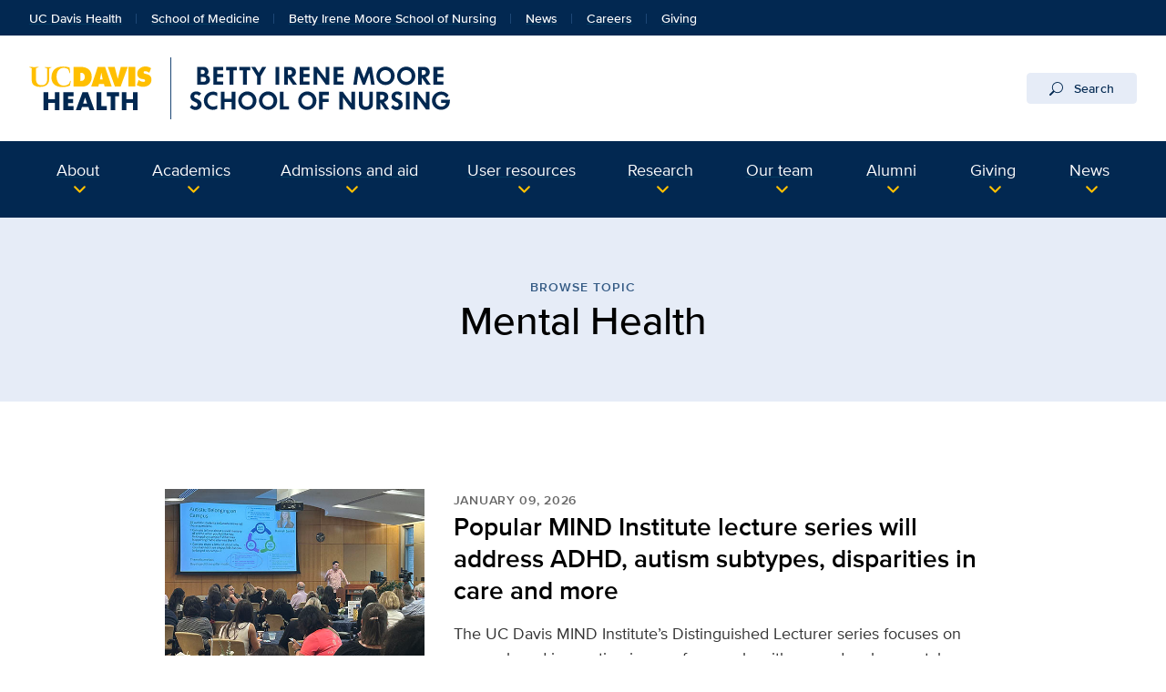

--- FILE ---
content_type: text/html;charset=UTF-8
request_url: https://health.ucdavis.edu/nursing/news/topic/mental-health
body_size: 87400
content:
<!DOCTYPE HTML><html lang="en">
   <head>
      <meta http-equiv="Content-Type" content="text/html; charset=UTF-8">
      <title>Browse Topic: Mental Health | Betty Irene Moore School of Nursing | UC Davis Health</title>
      <!--grid-layout--><!--ls:begin[stylesheet]-->
      <style type="text/css">
          
          .iw_container
          {
            max-width:800px !important;
            margin-left: auto !important;
            margin-right: auto !important;
          }
          .iw_stretch
          {
            min-width: 100% !important;
          }
        </style>
      <link rel="stylesheet" type="text/css" href="/assets/css/global.min.css?v=50">
      <!--ls:end[stylesheet]--><!--ls:begin[canonical]--><!--ls:end[canonical]--><!--ls:begin[script]--><!--ls:end[script]--><!--ls:begin[meta-keywords]-->
      <meta name="keywords" content="mental-health">
      <!--ls:end[meta-keywords]--><!--ls:begin[meta-description]-->
      <meta name="description" content="Browse articles about mental health from experts at UC Davis Health.">
      <!--ls:end[meta-description]--><!--ls:begin[custom-meta-data]-->
      <meta name="viewport" content="width=device-width, initial-scale=1.0, minimum-scale=1.0">
      <!--ls:end[custom-meta-data]--><!--ls:begin[meta-vpath]-->
      <meta name="vpath" content="">
      <!--ls:end[meta-vpath]--><!--ls:begin[meta-page-locale-name]-->
      <meta name="page-locale-name" content="">
      <!--ls:end[meta-page-locale-name]--><!--ls:begin[head-injection]--><meta itemprop="name" content="Browse Topic: Mental Health | Betty Irene Moore School of Nursing | UC Davis Health">
 <meta http-equiv="X-UA-Compatible" content="IE=edge"><meta name="copyright" content="Copyright UC Regents. For more information regarding the University of California's copyright terms, visit http://www.ucop.edu/services/terms.html">
<meta name="siteName" content="nursing">
<script async src="https://siteimproveanalytics.com/js/siteanalyze_68301.js"></script>

<link rel="icon" href="/assets/images/icons/favicon/favicon.ico" sizes="any">
<link rel="icon" href="/assets/images/icons/favicon/favicon.svg" type="image/svg+xml">
<link rel="apple-touch-icon" href="/assets/images/icons/favicon/apple-touch-icon.png">	<meta name="author" content="Betty Irene Moore School of Nursing">
<meta name="lastModifiedDate" content="Tue Apr 05 11:26:07 PDT 2022">
<!--ls:end[head-injection]--><!--ls:begin[tracker-injection]--><!--ls:end[tracker-injection]--><!--ls:begin[script]--><!--ls:end[script]--><!--ls:begin[script]--><!--ls:end[script]--></head>
   <body><!--ls:begin[body]--><!--WRAPPER DIV START--><div id="basic-fw">
      <div class="iw_viewport-wrapper"><div class="container-fluid iw_section" id="sectionkme1vylm">
 <div class="row iw_row iw_stretch" id="rowkme1vyln">
  <div class="iw_columns col-lg-12" id="colkme1vylo">
   <div class="iw_component" id="iw_comp1629819526542">
    <style>#iw_comp1635329764482{}</style><div xmlns:xlink="http://www.w3.org/1999/xlink" class="global-nav mx-n4 mx-md-n5 px-4 px-md-5 fw">
   <ul class="nav nav-tabs">
      <li class="nav-item home"><a id="global_link_1-ucdavishealth" class="nav-link" href="/welcome/">UC Davis Health</a></li>
      <li class="nav-item"><a id="global_link_2-medschool" class="nav-link" href="/medical-school/">School of Medicine</a></li>
      <li class="nav-item"><a id="global_link_3-nursing" class="nav-link" href="/nursing/">Betty Irene Moore School of Nursing</a></li>
      <li class="nav-item"><a id="global_link_4-newsroom" class="nav-link" href="/news/">News</a></li>
      <li class="nav-item"><a id="global_link_5-careers" class="nav-link" href="https://hr.ucdavis.edu/">Careers</a></li>
      <li class="nav-item"><a id="global_link_6-giving" class="nav-link" href="/giving/">Giving</a></li>
   </ul>
</div><header xmlns:xlink="http://www.w3.org/1999/xlink" class="header-component brand-header mx-n4 mx-md-n5">
   <div class="inner-header-container">
      <div class="brands-container">
         <div class="wrapper d-flex align-items-center">
            <div class="wordmark-container"><a id="brand" class="wordmark" href="/nursing/" title="Betty Irene Moore School of Nursing">
                  <div class="d-inline-flex wordmark-primary-brand align-items-center"><img src="/assets/images/wordmarks/UCDavisHealth.svg" alt="UC Davis Health"></div>
                  <div class="d-inline-flex wordmark-sub-brand align-items-center"><img src="/assets/images/wordmarks/UCDavis-Betty-Irene-Moore-School-Nursing.svg" alt="Betty Irene Moore School of Nursing at UC Davis"></div></a></div>
            <div class="search ml-auto"><button id="desktop-search" class="btn btn-search d-none d-lg-block" data-bs-target="#search" aria-controls="search" aria-expanded="false" aria-label="Opens search field overlay"><svg xmlns="http://www.w3.org/2000/svg" viewBox="0 0 16 16" class="bi bi-search" fill="currentColor" role="presentation" alt="" focusable="false" aria-hidden="true">
                     <title>search icon</title>
                     <path fill-rule="evenodd" d="M10.442 10.442a1 1 0 0 1 1.415 0l3.85 3.85a1 1 0 0 1-1.414 1.415l-3.85-3.85a1 1 0 0 1 0-1.415z"/>
                     <path fill-rule="evenodd" d="M6.5 12a5.5 5.5 0 1 0 0-11 5.5 5.5 0 0 0 0 11zM13 6.5a6.5 6.5 0 1 1-13 0 6.5 6.5 0 0 1 13 0z"/></svg>
                  					Search</button><div id="search"><button type="button" class="close" aria-label="close">&times;</button><form class="search-form" role="search" aria-label="search" action="/search-results/" method="post"><input id="query" name="query" type="search" placeholder="enter search words..."><label class="sr-only" for="search-words">Enter search words...</label><input id="site-type" name="site-type" type="hidden" value="internet"><input id="site-name" name="site-name" type="hidden" value="nursing"><input id="search-baseurl" name="search-baseurl" type="hidden" value="/search-results/"><label class="sr-only" for="search-words-desktop">Search All UC Davis Health</label><button id="search-submit-desktop" type="submit" class="btn btn-secondary custom-search btn-lg" aria-label="Submit search">Search</button></form><span class="search-text">Search enhanced by Google</span></div>
            </div>
         </div>
      </div>
   </div>
</header>
   </div>
  </div>
 </div>
</div>
<div class="container-fluid iw_section" id="sectionkme1vylq">
 <div class="row iw_row iw_stretch" id="rowkme1vylr">
  <div class="iw_columns col-lg-12" id="colkme1vyls">
   <div class="iw_component" id="iw_comp1629819526543">
    <style>#iw_comp1629819526543{}</style><div xmlns:xlink="http://www.w3.org/1999/xlink" id="mobileToggle" class="primary-navbar-wrapper bg-dark multicol mx-n4 mx-md-n5 px-4 px-md-5 fw">
   <nav aria-label="Main menu" class="navbar wrapper navbar-expand-lg navbar-dark bg-dark bg-dark-md fixed-bottom">
      <div class="mini-navbar-wrapper fixed-bottom d-flex justify-content-around w-100 d-lg-none"><button class="navbar-toggler" type="button" id="primarynav-mobile" data-bs-toggle="collapse" data-bs-target="#navbarNav" aria-controls="navbarNav" aria-expanded="false" aria-label="Toggle primary navigation"><svg xmlns="http://www.w3.org/2000/svg" width="1rem" height="1rem" viewBox="0 0 16 16" class="menu-button bi bi-list" fill="currentColor" role="presentation" alt="" focusable="false" aria-hidden="true">
               <title>menu icon</title>
               <path fill-rule="evenodd" d="M2.5 11.5A.5.5 0 0 1 3 11h10a.5.5 0 0 1 0 1H3a.5.5 0 0 1-.5-.5zm0-4A.5.5 0 0 1 3 7h10a.5.5 0 0 1 0 1H3a.5.5 0 0 1-.5-.5zm0-4A.5.5 0 0 1 3 3h10a.5.5 0 0 1 0 1H3a.5.5 0 0 1-.5-.5z"/></svg><span class="icon-label">Menu</span></button><div class="nav-divider"></div><button class="navbar-toggler" type="button" id="search-mobile" data-bs-toggle="collapse" data-bs-target="#searchMobile" aria-controls="searchMobile" aria-expanded="false" aria-label="Toggle search field"><svg xmlns="http://www.w3.org/2000/svg" width="1rem" height="1rem" viewBox="0 0 16 16" class="menu-button bi bi-search" fill="currentColor" role="presentation" alt="" focusable="false" aria-hidden="true">
               <title>search icon</title>
               <path fill-rule="evenodd" d="M10.442 10.442a1 1 0 0 1 1.415 0l3.85 3.85a1 1 0 0 1-1.414 1.415l-3.85-3.85a1 1 0 0 1 0-1.415z"/>
               <path fill-rule="evenodd" d="M6.5 12a5.5 5.5 0 1 0 0-11 5.5 5.5 0 0 0 0 11zM13 6.5a6.5 6.5 0 1 1-13 0 6.5 6.5 0 0 1 13 0z"/></svg><span class="icon-label">Search</span></button></div>
      <div class="collapse navbar-collapse" id="navbarNav" data-parent="#mobileToggle">
         <div class="site-title-container justify-content-between d-flex d-lg-none">
            <div class="site-title d-none">Betty Irene Moore School of Nursing</div>
            <div class="wordmark-container px-4 px-md-5 py-2 py-md-3"><a id="mobile-site-brand" class="wordmark" href="/nursing/" title="Betty Irene Moore School of Nursing">
                  <div class="d-inline-flex wordmark-primary-brand align-items-center py-2 py-md-1 mr-3"><img src="/assets/images/wordmarks/UCDavisHealth-white.svg" alt="UC Davis Health"></div>
                  <div class="d-inline-flex wordmark-sub-brand align-items-center px-3 py-2 py-md-1"><img src="/assets/images/wordmarks/UCDavis-Betty-Irene-Moore-School-Nursing-white.svg" alt="Betty Irene Moore School of Nursing at UC Davis"></div></a></div>
            <div class="ml-3"><button class="close" type="button" data-bs-toggle="collapse" data-bs-target="#navbarNav" aria-controls="navbarNav" aria-label="Close navigation menu"><span aria-hidden="true">×</span></button></div>
         </div>
         <ul id="primary-nav" class="navbar-nav mr-auto">
            <li class="nav-item dropdown full-width"><span class="nav-link dropdown-toggle" data-bs-toggle="dropdown" role="button" aria-haspopup="true" aria-expanded="false" id="dropdown-1"><a class="dropdown-toggle_link" id="navpos1 auto" href="/nursing/about_us/">About</a></span><div class="dropdown-menu" aria-labelledby="dropdown-1">
                  <div class="row no-gutters fw-row-wrapper px-0">
                     <div class="col-lg-2.4">
                        <form class="accordion" id="navpos1-accordion-1" method="post">
                           <div class="card">
                              <div class="card-header" id="accordion-1-1"><span class="dropdown-item dropdown-header" data-bs-toggle="collapse" aria-expanded="false" data-bs-target="#navpos1-collapse1" aria-controls="navpos1-collapse1"><a class="dropdown-toggle_link" id="navpos1 auto" href="/nursing/about_us/">Overview</a></span><div class="dropdown-divider d-none d-lg-block"></div>
                              </div>
                              <div class="collapse" aria-labelledby="accordion-1-1" id="navpos1-collapse1" data-parent="#navpos1-accordion-1">
                                 <div class="card-body"><a class="dropdown-item" id="primary-nav-contact-us" href="/nursing/contact_us/default.html">Contact us</a><a class="dropdown-item" id="primary-nav-join-our-email-list" href="/nursing/contact_us/join_our_email_list_myemma.html">Join our email list</a><a class="dropdown-item" id="primary-nav-connected-community" href="/nursing/about_us/community.html">Connected community</a><a class="dropdown-item" id="primary-nav-vision-and-mission" href="/nursing/about_us/vision.html">Vision and mission</a><a class="dropdown-item" id="primary-nav-school-of-nursing-strategic-plan" href="/nursing/strategic-plan/index.html">School of Nursing strategic plan</a><a class="dropdown-item" id="primary-nav-a-decade-of-discovery" href="/nursing/Decade-of-Discovery/">A decade of discovery</a><a class="dropdown-item" id="primary-nav-leadership-messages" href="/nursing/about_us/leadership-messages.html">Leadership messages</a><a class="dropdown-item" id="primary-nav-founders" href="/nursing/about_us/moore_foundation.html">Founders</a><a class="dropdown-item" id="primary-nav-why-uc-davis?" href="/nursing/about_us/why-UC-Davis.html">Why UC Davis?</a><a class="dropdown-item" id="primary-nav-living-in-sacramento" href="/nursing/about_us/living-in-sacramento.html">Living in Sacramento</a></div>
                              </div>
                           </div>
                        </form>
                     </div>
                     <div class="col-lg-2.4">
                        <form class="accordion" id="navpos1-accordion-2" method="post">
                           <div class="card">
                              <div class="card-header" id="accordion-1-2"><span class="dropdown-item dropdown-header" data-bs-toggle="collapse" aria-expanded="false" data-bs-target="#navpos1-collapse2" aria-controls="navpos1-collapse2"><a class="dropdown-toggle_link" id="navpos1 auto" href="/nursing/belonging/index.html">Belonging</a></span><div class="dropdown-divider d-none d-lg-block"></div>
                              </div>
                              <div class="collapse" aria-labelledby="accordion-1-2" id="navpos1-collapse2" data-parent="#navpos1-accordion-2">
                                 <div class="card-body"><a class="dropdown-item" id="primary-nav-inclusive-drivers-of-excellence" href="/nursing/belonging/inclusive-drivers-of-excellence.html">Inclusive drivers of excellence</a><a class="dropdown-item" id="primary-nav-inclusive-excellence-committee" href="/nursing/belonging/committee.html">Inclusive excellence committee</a><a class="dropdown-item" id="primary-nav-uc-davis-health-hedi-office" href="/diversity-inclusion/">UC Davis Health HEDI office</a></div>
                              </div>
                           </div>
                        </form>
                     </div>
                     <div class="col-lg-2.4">
                        <form class="accordion" id="navpos1-accordion-3" method="post">
                           <div class="card">
                              <div class="card-header" id="accordion-1-3"><span class="dropdown-item dropdown-header" data-bs-toggle="collapse" aria-expanded="false" data-bs-target="#navpos1-collapse3" aria-controls="navpos1-collapse3">Faculty and staff</span><div class="dropdown-divider d-none d-lg-block"></div>
                              </div>
                              <div class="collapse" aria-labelledby="accordion-1-3" id="navpos1-collapse3" data-parent="#navpos1-accordion-3">
                                 <div class="card-body"><a class="dropdown-item" id="primary-nav-faculty-development" href="/nursing/academics/faculty-development.html">Faculty development</a><a class="dropdown-item" id="primary-nav-team-agreements" href="/nursing/belonging/team-agreements.html">Team agreements</a><a class="dropdown-item" id="primary-nav-team-agreements-awards" href="/nursing/belonging/team-agreements-awards.html">Team agreements awards</a></div>
                              </div>
                           </div>
                        </form>
                     </div>
                     <div class="col-lg-2.4">
                        <form class="accordion" id="navpos1-accordion-4" method="post">
                           <div class="card">
                              <div class="card-header" id="accordion-1-4"><span class="dropdown-item dropdown-header" data-bs-toggle="collapse" aria-expanded="false" data-bs-target="#navpos1-collapse4" aria-controls="navpos1-collapse4">Students</span><div class="dropdown-divider d-none d-lg-block"></div>
                              </div>
                              <div class="collapse" aria-labelledby="accordion-1-4" id="navpos1-collapse4" data-parent="#navpos1-accordion-4">
                                 <div class="card-body"><a class="dropdown-item" id="primary-nav-student-and-alumni-features" href="/nursing/about_us/students/Student_distinctions/index.html">Student and alumni features</a></div>
                              </div>
                           </div>
                        </form>
                     </div>
                     <div class="col-lg-2.4">
                        <form class="accordion" id="navpos1-accordion-5" method="post">
                           <div class="card">
                              <div class="card-header" id="accordion-1-5"><span class="dropdown-item dropdown-header" data-bs-toggle="collapse" aria-expanded="false" data-bs-target="#navpos1-collapse5" aria-controls="navpos1-collapse5"><a class="dropdown-toggle_link" id="navpos1 auto" href="/nursing/about_us/hall/">Betty Irene Moore Hall</a></span><div class="dropdown-divider d-none d-lg-block"></div>
                              </div>
                              <div class="collapse" aria-labelledby="accordion-1-5" id="navpos1-collapse5" data-parent="#navpos1-accordion-5">
                                 <div class="card-body"><a class="dropdown-item" id="primary-nav-overview" href="/nursing/about_us/hall/building_overview.html">Overview</a><a class="dropdown-item" id="primary-nav-learning-spaces" href="/nursing/about_us/hall/commons.html">Learning spaces</a><a class="dropdown-item" id="primary-nav-simulation-suites" href="/nursing/about_us/hall/suites.html">Simulation suites</a></div>
                              </div>
                           </div>
                        </form>
                     </div>
                  </div>
               </div>
            </li>
            <li class="nav-item dropdown full-width"><span class="nav-link dropdown-toggle" data-bs-toggle="dropdown" role="button" aria-haspopup="true" aria-expanded="false" id="dropdown-2"><a class="dropdown-toggle_link" id="navpos2 auto" href="/nursing/admissions/">Academics</a></span><div class="dropdown-menu" aria-labelledby="dropdown-2">
                  <div class="row no-gutters fw-row-wrapper px-0">
                     <div class="col-lg-3">
                        <form class="accordion" id="navpos2-accordion-1" method="post">
                           <div class="card">
                              <div class="card-header" id="accordion-2-1"><span class="dropdown-item dropdown-header" data-bs-toggle="collapse" aria-expanded="false" data-bs-target="#navpos2-collapse1" aria-controls="navpos2-collapse1"><a class="dropdown-toggle_link" id="navpos2 auto" href="/nursing/academics/">Overview</a></span><div class="dropdown-divider d-none d-lg-block"></div>
                              </div>
                              <div class="collapse" aria-labelledby="accordion-2-1" id="navpos2-collapse1" data-parent="#navpos2-accordion-1">
                                 <div class="card-body"><a class="dropdown-item" id="primary-nav-codes-of-conduct" href="/nursing/academics/CodesofConduct.html">Codes of conduct</a><a class="dropdown-item" id="primary-nav-education-features" href="/nursing/academics/Course_Distinctions/">Education features</a><a class="dropdown-item" id="primary-nav-heather-m.-young-postdoctoral-fellowship" href="/nursing/ourteam/join/HMYoungPostdoctoralScholar.html">Heather M. Young Postdoctoral Fellowship</a><a class="dropdown-item" id="primary-nav-frequently-asked-questions--" href="/nursing/admissions/FAQ.html">Frequently asked questions  </a><a class="dropdown-item" id="primary-nav-accreditation" href="/nursing/academics/Accreditation.html">Accreditation</a><a class="dropdown-item" id="primary-nav-student-and-teaching-awards----" href="/nursing/academics/GradAwards.html">Student and teaching awards    </a><a class="dropdown-item" id="primary-nav-student-wellness" href="/nursing/academics/studentwellness/">Student wellness</a></div>
                              </div>
                           </div>
                        </form>
                     </div>
                     <div class="col-lg-3">
                        <form class="accordion" id="navpos2-accordion-2" method="post">
                           <div class="card">
                              <div class="card-header" id="accordion-2-2"><span class="dropdown-item dropdown-header" data-bs-toggle="collapse" aria-expanded="false" data-bs-target="#navpos2-collapse2" aria-controls="navpos2-collapse2"><a class="dropdown-toggle_link" id="navpos2 auto" href="/nursing/academics/programs/">Programs</a></span><div class="dropdown-divider d-none d-lg-block"></div>
                              </div>
                              <div class="collapse" aria-labelledby="accordion-2-2" id="navpos2-collapse2" data-parent="#navpos2-accordion-2">
                                 <div class="card-body"><a class="dropdown-item" id="primary-nav-dnp-—-family-nurse-practitioner" href="/nursing/academics/programs/dnp-fnp.html">DNP — Family Nurse Practitioner</a><a class="dropdown-item" id="primary-nav-dnp---nurse-anesthesia" href="/nursing/academics/programs/dnp-nurse-anesthesia.html">DNP - Nurse Anesthesia</a><a class="dropdown-item" id="primary-nav-phd-" href="/nursing/academics/programs/phd.html">PhD </a><a class="dropdown-item" id="primary-nav-mhs-—-physician-assistant-studies" href="/nursing/academics/programs/mhs-pa.html">MHS — Physician Assistant Studies</a><a class="dropdown-item" id="primary-nav-msn-—-masters-entry-program-in-nursing" href="/nursing/academics/programs/msn.html">MSN — Master's Entry Program in Nursing</a><a class="dropdown-item" id="primary-nav-uc-pmhnp-certificate-program" href="/nursing/academics/PMHNP-postgraduate-certificate.html">UC PMHNP Certificate Program</a><a class="dropdown-item" id="primary-nav-certificate-programs-" href="/nursing/academics/programs/certificate-programs.html">Certificate programs </a></div>
                              </div>
                           </div>
                        </form>
                     </div>
                     <div class="col-lg-3">
                        <form class="accordion" id="navpos2-accordion-3" method="post">
                           <div class="card">
                              <div class="card-header" id="accordion-2-3"><span class="dropdown-item dropdown-header" data-bs-toggle="collapse" aria-expanded="false" data-bs-target="#navpos2-collapse3" aria-controls="navpos2-collapse3">Other academics and training</span><div class="dropdown-divider d-none d-lg-block"></div>
                              </div>
                              <div class="collapse" aria-labelledby="accordion-2-3" id="navpos2-collapse3" data-parent="#navpos2-accordion-3">
                                 <div class="card-body"><a class="dropdown-item" id="primary-nav-retain" href="/nursing/academics/RETAIN/index.html">RETAIN</a><a class="dropdown-item" id="primary-nav-family-caregiving-institute--" href="/family-caregiving/">Family Caregiving Institute  </a><a class="dropdown-item" id="primary-nav-np-residency" href="/nursing/academics/NPresidency.html">NP residency</a><a class="dropdown-item" id="primary-nav-preceptors-and-clinical-training--------------" href="/nursing/academics/Preceptors_and_clinical training.html">Preceptors and clinical training              </a><a class="dropdown-item" id="primary-nav-reach-program" href="/nursing/academics/ReACH-Program.html">ReACH Program</a><a class="dropdown-item" id="primary-nav-splice" href="/nursing/academics/SPLICE.html">SPLICE</a></div>
                              </div>
                           </div>
                        </form>
                     </div>
                     <div class="col-lg-3">
                        <form class="accordion" id="navpos2-accordion-4" method="post">
                           <div class="card">
                              <div class="card-header" id="accordion-2-4"><span class="dropdown-item dropdown-header" data-bs-toggle="collapse" aria-expanded="false" data-bs-target="#navpos2-collapse4" aria-controls="navpos2-collapse4"><a class="dropdown-toggle_link" id="navpos2 auto" href="/nursing/NurseLeaderFellows/">Betty Irene Moore Fellowship</a></span><div class="dropdown-divider d-none d-lg-block"></div>
                              </div>
                              <div class="collapse" aria-labelledby="accordion-2-4" id="navpos2-collapse4" data-parent="#navpos2-accordion-4">
                                 <div class="card-body"><a class="dropdown-item" id="primary-nav-curriculum" href="/nursing/NurseLeaderFellows/Curriculum.html">Curriculum</a><a class="dropdown-item" id="primary-nav-fellows" href="/nursing/NurseLeaderFellows/betty-irene-moore-fellows.html">Fellows</a><a class="dropdown-item" id="primary-nav-news" href="/nursing/NurseLeaderFellows/news.html">News</a><a class="dropdown-item" id="primary-nav-publications" href="/nursing/NurseLeaderFellows/publications.html">Publications</a></div>
                              </div>
                           </div>
                        </form>
                     </div>
                  </div>
               </div>
            </li>
            <li class="nav-item dropdown full-width"><span class="nav-link dropdown-toggle" data-bs-toggle="dropdown" role="button" aria-haspopup="true" aria-expanded="false" id="dropdown-3"><a class="dropdown-toggle_link" id="navpos3 auto" href="/nursing/admissions/">Admissions and aid</a></span><div class="dropdown-menu" aria-labelledby="dropdown-3">
                  <div class="row no-gutters fw-row-wrapper px-0">
                     <div class="col-lg-6">
                        <form class="accordion" id="navpos3-accordion-1" method="post">
                           <div class="card">
                              <div class="card-header" id="accordion-3-1"><span class="dropdown-item dropdown-header" data-bs-toggle="collapse" aria-expanded="false" data-bs-target="#navpos3-collapse1" aria-controls="navpos3-collapse1"><a class="dropdown-toggle_link" id="navpos3 auto" href="/nursing/admissions/">Overview</a></span><div class="dropdown-divider d-none d-lg-block"></div>
                              </div>
                              <div class="collapse" aria-labelledby="accordion-3-1" id="navpos3-collapse1" data-parent="#navpos3-accordion-1">
                                 <div class="card-body"><a class="dropdown-item" id="primary-nav-financial-support" href="/nursing/admissions/financialsupport.html">Financial support</a><a class="dropdown-item" id="primary-nav-admissions-statement" href="/nursing/admissions/admissions-statement.html">Admissions statement</a><a class="dropdown-item" id="primary-nav-campus-safety" href="/nursing/admissions/campus-safety.html">Campus Safety</a><a class="dropdown-item" id="primary-nav-international-graduate-requirements" href="/nursing/academics/international.html">International graduate requirements</a><a class="dropdown-item" id="primary-nav-frequently-asked-questions" href="/nursing/admissions/FAQ.html">Frequently asked questions</a><a class="dropdown-item" id="primary-nav-register-for-info-sessions" href="/nursing/admissions/info-sessions-webinars.html">Register for Info Sessions</a></div>
                              </div>
                           </div>
                        </form>
                     </div>
                     <div class="col-lg-6">
                        <form class="accordion" id="navpos3-accordion-2" method="post">
                           <div class="card">
                              <div class="card-header" id="accordion-3-2"><span class="dropdown-item dropdown-header" data-bs-toggle="collapse" aria-expanded="false" data-bs-target="#navpos3-collapse2" aria-controls="navpos3-collapse2"><a class="dropdown-toggle_link" id="navpos3 auto" href="/nursing/admissions/">Programs</a></span><div class="dropdown-divider d-none d-lg-block"></div>
                              </div>
                              <div class="collapse" aria-labelledby="accordion-3-2" id="navpos3-collapse2" data-parent="#navpos3-accordion-2">
                                 <div class="card-body"><a class="dropdown-item" id="primary-nav-dnp-—-family-nurse-practitioner" href="/nursing/admissions/programs/DNP-FNP.html">DNP — Family Nurse Practitioner</a><a class="dropdown-item" id="primary-nav-dnp-—-nurse-anesthesia" href="/nursing/admissions/programs/DNP-NA.html">DNP — Nurse Anesthesia</a><a class="dropdown-item" id="primary-nav-phd-program" href="/nursing/admissions/programs/phd.html">PhD program</a><a class="dropdown-item" id="primary-nav-mhs-—-physician-assistant-studies" href="/nursing/admissions/programs/mhs-pa.html">MHS — Physician Assistant Studies</a><a class="dropdown-item" id="primary-nav-msn-—-masters-entry-program-in-nursing" href="/nursing/admissions/programs/msn.html">MSN — Master's Entry Program in Nursing</a><a class="dropdown-item" id="primary-nav-uc-pmhnp-certificate-program" href="/nursing/admissions/programs/pmhnp.html">UC PMHNP Certificate Program</a></div>
                              </div>
                           </div>
                        </form>
                     </div>
                  </div>
               </div>
            </li>
            <li class="nav-item dropdown"><span class="nav-link dropdown-toggle" data-bs-toggle="dropdown" role="button" aria-haspopup="true" aria-expanded="false" id="dropdown-4"><a class="dropdown-toggle_link" id="navpos4 auto" href="/nursing/resources/prospective-students.html">User resources</a></span><div class="dropdown-menu" aria-labelledby="dropdown-4"><a class="dropdown-item" id="primary-nav-prospective-students" href="/nursing/resources/prospective-students.html">Prospective students</a><a class="dropdown-item" id="primary-nav-current-students" href="/nursing/resources/current-students.html">Current students</a><a class="dropdown-item" id="primary-nav-alumni" href="/nursing/alumni/">Alumni</a><a class="dropdown-item" id="primary-nav-friends-and-supporters" href="/nursing/giving/">Friends and supporters</a><a class="dropdown-item" id="primary-nav-career-opportunities" href="/nursing/ourteam/join/">Career opportunities</a></div>
            </li>
            <li class="nav-item dropdown full-width"><span class="nav-link dropdown-toggle" data-bs-toggle="dropdown" role="button" aria-haspopup="true" aria-expanded="false" id="dropdown-5"><a class="dropdown-toggle_link" id="navpos5 auto" href="/nursing/research/">Research</a></span><div class="dropdown-menu" aria-labelledby="dropdown-5">
                  <div class="row no-gutters fw-row-wrapper px-0">
                     <div class="col-lg-3">
                        <form class="accordion" id="navpos5-accordion-1" method="post">
                           <div class="card">
                              <div class="card-header" id="accordion-5-1"><span class="dropdown-item dropdown-header" data-bs-toggle="collapse" aria-expanded="false" data-bs-target="#navpos5-collapse1" aria-controls="navpos5-collapse1"><a class="dropdown-toggle_link" id="navpos5 auto" href="/nursing/research/">Overview</a></span><div class="dropdown-divider d-none d-lg-block"></div>
                              </div>
                              <div class="collapse" aria-labelledby="accordion-5-1" id="navpos5-collapse1" data-parent="#navpos5-accordion-1">
                                 <div class="card-body"><a class="dropdown-item" id="primary-nav-research-features" href="/nursing/Research/distinctions/">Research features</a><a class="dropdown-item" id="primary-nav-heather-m.-young-postdoctoral-scholar" href="/nursing/ourteam/join/HMYoungPostdoctoralScholar.html">Heather M. Young Postdoctoral Scholar</a></div>
                              </div>
                           </div>
                        </form>
                     </div>
                     <div class="col-lg-3">
                        <form class="accordion" id="navpos5-accordion-2" method="post">
                           <div class="card">
                              <div class="card-header" id="accordion-5-2"><span class="dropdown-item dropdown-header" data-bs-toggle="collapse" aria-expanded="false" data-bs-target="#navpos5-collapse2" aria-controls="navpos5-collapse2"><a class="dropdown-toggle_link" id="navpos5 auto" href="/family-caregiving/">Family Caregiving Institute</a></span><div class="dropdown-divider d-none d-lg-block"></div>
                              </div>
                              <div class="collapse" aria-labelledby="accordion-5-2" id="navpos5-collapse2" data-parent="#navpos5-accordion-2">
                                 <div class="card-body"><a class="dropdown-item" id="primary-nav-overview" href="/family-caregiving/about-us/">Overview</a><a class="dropdown-item" id="primary-nav-our-team-" href="/family-caregiving/about-us/our-team">Our team </a><a class="dropdown-item" id="primary-nav-education" href="/family-caregiving/education/">Education</a><a class="dropdown-item" id="primary-nav-research-projects" href="/family-caregiving/research/">Research projects</a><a class="dropdown-item" id="primary-nav-news-and-events" href="/family-caregiving/news/events">News and events</a></div>
                              </div>
                           </div>
                        </form>
                     </div>
                     <div class="col-lg-3">
                        <form class="accordion" id="navpos5-accordion-3" method="post">
                           <div class="card">
                              <div class="card-header" id="accordion-5-3"><span class="dropdown-item dropdown-header" data-bs-toggle="collapse" aria-expanded="false" data-bs-target="#navpos5-collapse3" aria-controls="navpos5-collapse3"><a class="dropdown-toggle_link" id="navpos5 auto" href="/nursing/NurseLeaderFellows/">Betty Irene Moore Fellowship</a></span><div class="dropdown-divider d-none d-lg-block"></div>
                              </div>
                              <div class="collapse" aria-labelledby="accordion-5-3" id="navpos5-collapse3" data-parent="#navpos5-accordion-3">
                                 <div class="card-body"><a class="dropdown-item" id="primary-nav-curriculum" href="/nursing/NurseLeaderFellows/Curriculum.html">Curriculum</a><a class="dropdown-item" id="primary-nav-fellows" href="/nursing/NurseLeaderFellows/betty-irene-moore-fellows.html">Fellows</a><a class="dropdown-item" id="primary-nav-news" href="/nursing/NurseLeaderFellows/news.html">News</a><a class="dropdown-item" id="primary-nav-publications" href="/nursing/NurseLeaderFellows/publications.html">Publications</a></div>
                              </div>
                           </div>
                        </form>
                     </div>
                     <div class="col-lg-3">
                        <form class="accordion" id="navpos5-accordion-4" method="post">
                           <div class="card">
                              <div class="card-header" id="accordion-5-4"><span class="dropdown-item dropdown-header" data-bs-toggle="collapse" aria-expanded="false" data-bs-target="#navpos5-collapse4" aria-controls="navpos5-collapse4"><a class="dropdown-toggle_link" id="navpos5 auto" href="https://pod.ucdavis.edu/">Perinatal Origins of Disparities (POD) Center</a></span><div class="dropdown-divider d-none d-lg-block"></div>
                              </div>
                              <div class="collapse" aria-labelledby="accordion-5-4" id="navpos5-collapse4" data-parent="#navpos5-accordion-4">
                                 <div class="card-body"><a class="dropdown-item" id="primary-nav-about" href="https://pod.ucdavis.edu/about">About</a><a class="dropdown-item" id="primary-nav-research" href="https://pod.ucdavis.edu/research">Research</a><a class="dropdown-item" id="primary-nav-resources" href="https://pod.ucdavis.edu/resources">Resources</a><a class="dropdown-item" id="primary-nav-news-&amp;-events" href="https://pod.ucdavis.edu/news-events">News & Events</a><a class="dropdown-item" id="primary-nav-funding-opportunities" href="https://pod.ucdavis.edu/funding-opportunities">Funding Opportunities</a></div>
                              </div>
                           </div>
                        </form>
                     </div>
                  </div>
               </div>
            </li>
            <li class="nav-item dropdown full-width"><span class="nav-link dropdown-toggle" data-bs-toggle="dropdown" role="button" aria-haspopup="true" aria-expanded="false" id="dropdown-6"><a class="dropdown-toggle_link" id="navpos6 auto" href="">Our team</a></span><div class="dropdown-menu" aria-labelledby="dropdown-6">
                  <div class="row no-gutters fw-row-wrapper px-0">
                     <div class="col-lg-4">
                        <form class="accordion" id="navpos6-accordion-1" method="post">
                           <div class="card">
                              <div class="card-header" id="accordion-6-1"><span class="dropdown-item dropdown-header" data-bs-toggle="collapse" aria-expanded="false" data-bs-target="#navpos6-collapse1" aria-controls="navpos6-collapse1"><a class="dropdown-toggle_link" id="navpos6 auto" href="/nursing/about_us/">Overview</a></span><div class="dropdown-divider d-none d-lg-block"></div>
                              </div>
                              <div class="collapse" aria-labelledby="accordion-6-1" id="navpos6-collapse1" data-parent="#navpos6-accordion-1">
                                 <div class="card-body"><a class="dropdown-item" id="primary-nav-leadership" href="/nursing/ourteam/leadership/">Leadership</a><a class="dropdown-item" id="primary-nav-national-advisory-council" href="/nursing/ourteam/National-Advisory-Council.html">National Advisory Council</a><a class="dropdown-item" id="primary-nav-nursing-science-and-health-care-leadership-graduate-group" href="/nursing/ourteam/graduate_group.html">Nursing Science and Health-Care Leadership Graduate Group</a><a class="dropdown-item" id="primary-nav-faculty" href="/nursing/ourteam/faculty/faculty_index.html">Faculty</a><a class="dropdown-item" id="primary-nav-clinician-educators" href="/nursing/ourteam/faculty/clinician-educators.html">Clinician educators</a><a class="dropdown-item" id="primary-nav-postdoctoral-scholars" href="/nursing/ourteam/postdocs/postdoc_index.html">Postdoctoral scholars</a><a class="dropdown-item" id="primary-nav-staff" href="/nursing/ourteam/staff.html">Staff</a></div>
                              </div>
                           </div>
                        </form>
                     </div>
                     <div class="col-lg-4">
                        <form class="accordion" id="navpos6-accordion-2" method="post">
                           <div class="card">
                              <div class="card-header" id="accordion-6-2"><span class="dropdown-item dropdown-header" data-bs-toggle="collapse" aria-expanded="false" data-bs-target="#navpos6-collapse2" aria-controls="navpos6-collapse2"><a class="dropdown-toggle_link" id="navpos6 auto" href="/nursing/ourteam/volunteer_positions.html">Volunteer positions</a></span><div class="dropdown-divider d-none d-lg-block"></div>
                              </div>
                              <div class="collapse" aria-labelledby="accordion-6-2" id="navpos6-collapse2" data-parent="#navpos6-accordion-2">
                                 <div class="card-body"><a class="dropdown-item" id="primary-nav-volunteer-clinical-professors" href="/nursing/ourteam/volunteer_clinical_faculty.html">Volunteer clinical professors</a><a class="dropdown-item" id="primary-nav-clinical-preceptors" href="/nursing/academics/Preceptors_and_clinical training.html">Clinical preceptors</a><a class="dropdown-item" id="primary-nav-advanced-preceptor-affiliates" href="/nursing/ourteam/preceptors.html">Advanced Preceptor Affiliates</a></div>
                              </div>
                           </div>
                        </form>
                     </div>
                     <div class="col-lg-4">
                        <form class="accordion" id="navpos6-accordion-3" method="post">
                           <div class="card">
                              <div class="card-header" id="accordion-6-3"><span class="dropdown-item dropdown-header" data-bs-toggle="collapse" aria-expanded="false" data-bs-target="#navpos6-collapse3" aria-controls="navpos6-collapse3"><a class="dropdown-toggle_link" id="navpos6 auto" href="/nursing/ourteam/join/">Join our team</a></span><div class="dropdown-divider d-none d-lg-block"></div>
                              </div>
                              <div class="collapse" aria-labelledby="accordion-6-3" id="navpos6-collapse3" data-parent="#navpos6-accordion-3">
                                 <div class="card-body"><a class="dropdown-item" id="primary-nav-prospective-faculty-information-guide-" href="/nursing/ourteam/join/prospective_faculty_info_guide.html">Prospective faculty information guide </a><a class="dropdown-item" id="primary-nav-why-uc-davis?" href="/nursing/about_us/why-UC-Davis.html">Why UC Davis?</a><a class="dropdown-item" id="primary-nav-living-in-sacramento" href="/nursing/about_us/living-in-sacramento.html">Living in Sacramento</a></div>
                              </div>
                           </div>
                        </form>
                     </div>
                  </div>
               </div>
            </li>
            <li class="nav-item dropdown"><span class="nav-link dropdown-toggle" data-bs-toggle="dropdown" role="button" aria-haspopup="true" aria-expanded="false" id="dropdown-7"><a class="dropdown-toggle_link" id="navpos7 auto" href="/nursing/alumni/">Alumni</a></span><div class="dropdown-menu" aria-labelledby="dropdown-7"><a class="dropdown-item" id="primary-nav-overview" href="/nursing/alumni/">Overview</a><a class="dropdown-item" id="primary-nav-alumni-information" href="/nursing/alumni/alumni-info.html">Alumni information</a></div>
            </li>
            <li class="nav-item dropdown"><span class="nav-link dropdown-toggle" data-bs-toggle="dropdown" role="button" aria-haspopup="true" aria-expanded="false" id="dropdown-8"><a class="dropdown-toggle_link" id="navpos8 auto" href="/nursing/alumni/">Giving</a></span><div class="dropdown-menu" aria-labelledby="dropdown-8"><a class="dropdown-item" id="primary-nav-overview" href="/nursing/giving/">Overview</a><a class="dropdown-item" id="primary-nav-donate-now" href="https://give.ucdavis.edu/SONU">Donate now</a><a class="dropdown-item" id="primary-nav-ways-to-give" href="/nursing/giving/ways.html">Ways to give</a><a class="dropdown-item" id="primary-nav-alumni-and-events" href="/nursing/alumni/">Alumni and events</a><a class="dropdown-item" id="primary-nav-stories-of-support" href="/nursing/distinctions/donor_distinctions.html">Stories of support</a></div>
            </li>
            <li class="nav-item dropdown"><span class="nav-link dropdown-toggle" data-bs-toggle="dropdown" role="button" aria-haspopup="true" aria-expanded="false" id="dropdown-9"><a class="dropdown-toggle_link" id="navpos9 auto" href="/nursing/news/">News</a></span><div class="dropdown-menu" aria-labelledby="dropdown-9"><a class="dropdown-item" id="primary-nav-newsroom" href="/nursing/news/">Newsroom</a><a class="dropdown-item" id="primary-nav-school-of-nursing-press-releases" href="/nursing/news/latest/">School of Nursing press releases</a><a class="dropdown-item" id="primary-nav-school-of-nursing-in-the-news-" href="/nursing/news/In_the_news.html">School of Nursing in the news </a><a class="dropdown-item" id="primary-nav-features-" href="/nursing/distinctions/">Features </a><a class="dropdown-item" id="primary-nav-publications" href="/nursing/news/publications.html">Publications</a><a class="dropdown-item" id="primary-nav-videos" href="/nursing/news/videos.html">Videos</a><a class="dropdown-item" id="primary-nav-happenings" href="/nursing/news/happenings/">Happenings</a><a class="dropdown-item" id="primary-nav-calendar-of-events" href="/nursing/news/Events/calendar_of_events.html">Calendar of events</a></div>
            </li>
         </ul>
         <div class="global-nav-wrapper-mobile d-lg-none mt-5"></div>
      </div>
      <div class="collapse" id="searchMobile" data-parent="#mobileToggle">
         <div class="site-title-container justify-content-between d-flex  d-lg-none">
            <div class="site-title d-none">Betty Irene Moore School of Nursing</div>
            <div class="wordmark-container px-4 px-md-5 py-2 py-md-3"><a id="mobile-site-brand" class="wordmark" href="/nursing/" title="Betty Irene Moore School of Nursing">
                  <div class="d-inline-flex wordmark-primary-brand align-items-center py-2 py-md-1 mr-3"><img src="/assets/images/wordmarks/UCDavisHealth-white.svg" alt="UC Davis Health"></div>
                  <div class="d-inline-flex wordmark-sub-brand align-items-center px-3 py-2 py-md-1"><img src="/assets/images/wordmarks/UCDavis-Betty-Irene-Moore-School-Nursing-white.svg" alt="Betty Irene Moore School of Nursing at UC Davis"></div></a></div>
            <div class="ml-3"><button class="close" type="button" data-bs-toggle="collapse" data-bs-target="#searchMobile" aria-controls="searchMobile" aria-label="Close search"><span aria-hidden="true">×</span></button></div>
         </div>
         <div class="search-container">
            <form id="searchBoxGlobalMobile" class="search-form" role="search" aria-label="mobile search" method="post"><input id="search-keywords" name="search-term" type="search" value="" placeholder="enter search words..."><input id="site-type" name="site-type" type="hidden" value="internet"><input id="site-name" name="site-name" type="hidden" value="nursing"><input id="search-baseurl" name="search-baseurl" type="hidden" value="/search-results/"><label class="sr-only" for="search-keywords">Enter search words...</label><button id="search-submit-mobile" type="submit" class="btn btn-secondary btn-lg mb-5" aria-label="Submit search">Submit</button></form>
         </div>
      </div>
      <div class="search d-none"><button id="desktop-search" class="btn btn-search d-none d-lg-block" data-bs-target="#search" aria-controls="search" aria-expanded="false" aria-label="Opens search field overlay"><svg xmlns="http://www.w3.org/2000/svg" viewBox="0 0 16 16" class="bi bi-search" fill="currentColor" role="presentation" alt="" focusable="false" aria-hidden="true">
               <title>search icon</title>
               <path fill-rule="evenodd" d="M10.442 10.442a1 1 0 0 1 1.415 0l3.85 3.85a1 1 0 0 1-1.414 1.415l-3.85-3.85a1 1 0 0 1 0-1.415z"/>
               <path fill-rule="evenodd" d="M6.5 12a5.5 5.5 0 1 0 0-11 5.5 5.5 0 0 0 0 11zM13 6.5a6.5 6.5 0 1 1-13 0 6.5 6.5 0 0 1 13 0z"/></svg>
            Search</button><div id="search"><button type="button" class="close" aria-label="close">×</button><form id="searchBoxGlobal" class="search-form" role="search" aria-label="search" method="post"><input id="search-words" name="search-term" type="search" value="" placeholder="enter search words..."><label class="sr-only" for="search-words">Enter search words...</label><input id="site-type" name="site-type" type="hidden" value="internet"><input id="site-name" name="site-name" type="hidden" value="nursing"><input id="search-baseurl" name="search-baseurl" type="hidden" value="/search-results/"><button id="search-submit-desktop" type="submit" class="btn btn-secondary btn-lg" aria-label="Submit search">Submit</button></form>
         </div>
      </div>
      <div class="collapse" id="utilityMobile" data-parent="#mobileToggle">
         <div class="site-title-container justify-content-between d-flex  d-lg-none">
            <div class="site-title d-none">Betty Irene Moore School of Nursing</div>
            <div class="wordmark-container px-4 px-md-5 py-2 py-md-3"><a id="mobile-site-brand" class="wordmark" href="/nursing/" title="Betty Irene Moore School of Nursing">
                  <div class="d-inline-flex wordmark-primary-brand align-items-center py-2 py-md-1 mr-3"><img src="/assets/images/wordmarks/UCDavisHealth-white.svg" alt="UC Davis Health"></div>
                  <div class="d-inline-flex wordmark-sub-brand align-items-center px-3 py-2 py-md-1"><img src="/assets/images/wordmarks/UCDavis-Betty-Irene-Moore-School-Nursing-white.svg" alt="Betty Irene Moore School of Nursing at UC Davis"></div></a></div>
            <div class="ml-3"><button class="close" type="button" data-bs-toggle="collapse" data-bs-target="#utilityMobile" aria-controls="utilityMobile" aria-label="Close quick links"><span aria-hidden="true">×</span></button></div>
         </div>
         <ul class="utility-container"></ul>
      </div>
   </nav>
</div><div xmlns:xlink="http://www.w3.org/1999/xlink" id="content" class="basic fw">
   <h1 class="sr-only sr-only-focusable">Browse Topic: Mental Health | Betty Irene Moore School of Nursing | UC Davis Health</h1>
</div>
   </div>
  </div>
 </div>
</div>
<div class="container-fluid iw_section" id="sectionkmxfk96x">
 <div class="row iw_row iw_stretch" id="rowkmxfk96y">
  <div class="iw_columns col-lg-12" id="colkmxfk96z">
   <div class="iw_placeholder" id="iw_placeholder1617194016392">
    <div class="iw_component" id="iw_comp1639061350685">
     <style>#iw_comp1639061350685{}</style><div xmlns:xs="http://www.w3.org/2001/XMLSchema" class="web jumbotron jumbotron-fluid page-heading-block fw px-4 pt-5 pb-5 pt-md-7 pb-md-7 mb-7">
   <div class="page-heading-container"><span class="category mb-0">Browse Topic</span><div class="page-heading-title">Mental Health</div>
   </div>
</div><div xmlns:xs="http://www.w3.org/2001/XMLSchema" class="media-block-wrapper mb-7">
   <div class="media-block web news-list">
      <div class="wrapper d-flex justify-content-center">
         <div class="sizer col-lg-10 row">
            <ul class="media-list list-unstyled">
               <li class="media row clearfix mb-3 mb-sm-5 px-0 px-sm-3 mx-0">
                  <div class="media-img col-sm-4"><a title="go to article" href="/nursing/news/headlines/popular-mind-institute-lecture-series-will-address-adhd-autism-subtypes-disparities-in-care-and-more-/2026/01" id="category-listing-1-1">
                        <div class="img-wrapper"><img class="img-fluid" loading="lazy" width="445" height="305" src="/media-resources/contenthub/health-news/2026/1/thumbnail/dls-thumb.jpg" alt="A speaker presents to a crowd in an auditorium with a large screen behind them."></div></a></div>
                  <div class="media-body col-sm-8 py-3 py-sm-0"><span class="date">January 09, 2026</span><h2 class="media-title mt-0 mb-2 mb-sm-3"><a href="/nursing/news/headlines/popular-mind-institute-lecture-series-will-address-adhd-autism-subtypes-disparities-in-care-and-more-/2026/01">Popular MIND Institute lecture series will address ADHD, autism subtypes, disparities in care and more</a></h2>
                     <p class="media-text mb-2 mb-sm-3"><p>The UC Davis MIND Institute&rsquo;s Distinguished Lecturer series focuses on research and innovation in care for people with neurodevelopmental conditions. The free events are open to all.</p></p><a class="read-more" title="go to article" href="/nursing/news/headlines/popular-mind-institute-lecture-series-will-address-adhd-autism-subtypes-disparities-in-care-and-more-/2026/01">Read More</a></div>
               </li>
            </ul>
         </div>
      </div>
   </div>
   <div class="media-block web news-list">
      <div class="wrapper d-flex justify-content-center">
         <div class="sizer col-lg-10 row">
            <ul class="media-list list-unstyled">
               <li class="media row clearfix mb-3 mb-sm-5 px-0 px-sm-3 mx-0">
                  <div class="media-img col-sm-4"><a title="go to article" href="/nursing/news/headlines/uc-davis-launches-major-study-on-language-development-in-children-with-down-syndrome/2025/11" id="category-listing-2-1">
                        <div class="img-wrapper"><img class="img-fluid" loading="lazy" width="445" height="305" src="/media-resources/contenthub/health-news/2024/11/thumbnail/down-syndrome-thumbnail.jpg" alt="A young girl with Down syndrome plays with colorful toys at a table. "></div></a></div>
                  <div class="media-body col-sm-8 py-3 py-sm-0"><span class="date">November 18, 2025</span><h2 class="media-title mt-0 mb-2 mb-sm-3"><a href="/nursing/news/headlines/uc-davis-launches-major-study-on-language-development-in-children-with-down-syndrome/2025/11">UC Davis launches major study on language development in children with Down syndrome</a></h2>
                     <p class="media-text mb-2 mb-sm-3"><p>A new NIH-funded study led by Professor Angela John Thurman aims to build a roadmap for communication support for children with Down syndrome.</p></p><a class="read-more" title="go to article" href="/nursing/news/headlines/uc-davis-launches-major-study-on-language-development-in-children-with-down-syndrome/2025/11">Read More</a></div>
               </li>
               <li class="media row clearfix pt-5 mb-3 mb-sm-5 px-0 px-sm-3 mx-0">
                  <div class="media-img col-sm-4"><a title="go to article" href="/nursing/news/headlines/low-choline-levels-in-the-brain-associated-with-anxiety-disorders/2025/11" id="category-listing-2-2">
                        <div class="img-wrapper"><img class="img-fluid" loading="lazy" width="445" height="305" src="/media-resources/contenthub/health-news/2025/11/thumbnail/Choline_Thumbnail3.jpg" alt="A graphic showing a chart with multiple peaks against a black background and three small MRI brain images on the right. "></div></a></div>
                  <div class="media-body col-sm-8 py-3 py-sm-0"><span class="date">November 10, 2025</span><h2 class="media-title mt-0 mb-2 mb-sm-3"><a href="/nursing/news/headlines/low-choline-levels-in-the-brain-associated-with-anxiety-disorders/2025/11">Low choline levels in the brain associated with anxiety disorders</a></h2>
                     <p class="media-text mb-2 mb-sm-3"><p><span>UC Davis Health researchers found that levels of choline, an essential nutrient, are about 8% lower in the brains of people with anxiety disorders.</span></p></p><a class="read-more" title="go to article" href="/nursing/news/headlines/low-choline-levels-in-the-brain-associated-with-anxiety-disorders/2025/11">Read More</a></div>
               </li>
               <li class="media row clearfix pt-5 mb-3 mb-sm-5 px-0 px-sm-3 mx-0">
                  <div class="media-img col-sm-4"><a title="go to article" href="/nursing/news/headlines/thomas-p-raley-foundation-gift-fuels-uc-davis-dementia-caregiver-education-and-research/2025/11" id="category-listing-2-3">
                        <div class="img-wrapper"><img class="img-fluid" loading="lazy" width="445" height="305" src="/media-resources/contenthub/health-news/2025/11/thumbnail/adrc-female-participant-with-sandra-thumb.jpg" alt="An older woman sits on an exam bed in a clinic, touching fingers with a female nurse practitioner."></div></a></div>
                  <div class="media-body col-sm-8 py-3 py-sm-0"><span class="date">November 06, 2025</span><h2 class="media-title mt-0 mb-2 mb-sm-3"><a href="/nursing/news/headlines/thomas-p-raley-foundation-gift-fuels-uc-davis-dementia-caregiver-education-and-research/2025/11">Thomas P. Raley Foundation gift fuels UC Davis dementia caregiver education and research</a></h2>
                     <p class="media-text mb-2 mb-sm-3"><p><span>The gift will expand the DICE Approach caregiver training and support Alzheimer&rsquo;s Disease Research Center pilot grants</span></p></p><a class="read-more" title="go to article" href="/nursing/news/headlines/thomas-p-raley-foundation-gift-fuels-uc-davis-dementia-caregiver-education-and-research/2025/11">Read More</a></div>
               </li>
            </ul>
         </div>
      </div>
   </div>
   <div class="media-block web news-list">
      <div class="wrapper d-flex justify-content-center">
         <div class="sizer col-lg-10 row">
            <ul class="media-list list-unstyled">
               <li class="media row clearfix mb-3 mb-sm-5 px-0 px-sm-3 mx-0">
                  <div class="media-img col-sm-4"><a title="go to article" href="/nursing/news/headlines/teens-in-distress-turn-to-tobacco-but-need-more-help-to-quit/2025/10" id="category-listing-3-1">
                        <div class="img-wrapper"><img class="img-fluid" loading="lazy" width="445" height="305" src="/media-resources/contenthub/health-news/2025/10/thumbnail/thoughtful-girl-with-cigarette.jpg" alt="Unhappy thoughtful girl with cigarette "></div></a></div>
                  <div class="media-body col-sm-8 py-3 py-sm-0"><span class="date">October 07, 2025</span><h2 class="media-title mt-0 mb-2 mb-sm-3"><a href="/nursing/news/headlines/teens-in-distress-turn-to-tobacco-but-need-more-help-to-quit/2025/10">Teens in distress turn to tobacco but need more help to quit</a></h2>
                     <p class="media-text mb-2 mb-sm-3"><p><span>UC Davis Comprehensive Cancer Center study finds youth with mental health struggles are screened for tobacco use but rarely get advice on how to quit.</span></p></p><a class="read-more" title="go to article" href="/nursing/news/headlines/teens-in-distress-turn-to-tobacco-but-need-more-help-to-quit/2025/10">Read More</a></div>
               </li>
               <li class="media row clearfix pt-5 mb-3 mb-sm-5 px-0 px-sm-3 mx-0">
                  <div class="media-img col-sm-4"><a title="go to article" href="/nursing/news/headlines/psilocybin-increased-postpartum-anxiety-and-depressive-symptoms-in-animal-model/2025/10" id="category-listing-3-2">
                        <div class="img-wrapper"><img class="img-fluid" loading="lazy" width="445" height="305" src="/media-resources/contenthub/health-news/2025/10/thumbnail/psilocybin_thumbnail.jpg" alt="The word &amp;#x201c;Psilocybin&amp;#x201d; and its chemical composition are displayed in white against a dark background."></div></a></div>
                  <div class="media-body col-sm-8 py-3 py-sm-0"><span class="date">October 02, 2025</span><h2 class="media-title mt-0 mb-2 mb-sm-3"><a href="/nursing/news/headlines/psilocybin-increased-postpartum-anxiety-and-depressive-symptoms-in-animal-model/2025/10">Psilocybin increased postpartum anxiety and depressive symptoms in animal model</a></h2>
                     <p class="media-text mb-2 mb-sm-3"><p><span>Psilocybin shows potential for treating mental health conditions, but a new mouse study indicates it may pose risks during and after pregnancy.</span></p></p><a class="read-more" title="go to article" href="/nursing/news/headlines/psilocybin-increased-postpartum-anxiety-and-depressive-symptoms-in-animal-model/2025/10">Read More</a></div>
               </li>
            </ul>
         </div>
      </div>
   </div>
   <div class="media-block web news-list">
      <div class="wrapper d-flex justify-content-center">
         <div class="sizer col-lg-10 row">
            <ul class="media-list list-unstyled">
               <li class="media row clearfix mb-3 mb-sm-5 px-0 px-sm-3 mx-0">
                  <div class="media-img col-sm-4"><a title="go to article" href="/nursing/news/headlines/new-series-from-the-lancet-offers-roadmap-for-alzheimers-treatment-in-a-changing-therapeutic-landscape/2025/09" id="category-listing-4-1">
                        <div class="img-wrapper"><img class="img-fluid" loading="lazy" width="445" height="305" src="/media-resources/contenthub/health-news/2025/09/thumbnail/Lancet_Thumbnail.jpg" alt="A caretaker smiles at a happy-looking elderly woman in a wheelchair"></div></a></div>
                  <div class="media-body col-sm-8 py-3 py-sm-0"><span class="date">September 24, 2025</span><h2 class="media-title mt-0 mb-2 mb-sm-3"><a href="/nursing/news/headlines/new-series-from-the-lancet-offers-roadmap-for-alzheimers-treatment-in-a-changing-therapeutic-landscape/2025/09">New series from The Lancet offers roadmap for Alzheimer&#x2019;s treatment in a changing therapeutic landscape</a></h2>
                     <p class="media-text mb-2 mb-sm-3"><p>New research from Geriatric Psychiatrist Helen C. Kales looks at strategies for integrating emerging and existing treatments for Alzheimer's disease.</p></p><a class="read-more" title="go to article" href="/nursing/news/headlines/new-series-from-the-lancet-offers-roadmap-for-alzheimers-treatment-in-a-changing-therapeutic-landscape/2025/09">Read More</a></div>
               </li>
               <li class="media row clearfix pt-5 mb-3 mb-sm-5 px-0 px-sm-3 mx-0">
                  <div class="media-img col-sm-4"><a title="go to article" href="/nursing/news/headlines/uc-davis-scientists-pioneer-stem-cell-gene-therapy-for-angelman-syndrome/2025/09" id="category-listing-4-2">
                        <div class="img-wrapper"><img class="img-fluid" loading="lazy" width="445" height="305" src="/media-resources/contenthub/health-news/2025/09/thumbnail/angelman-cirm-grant-thumb.jpg" alt="Two adults stand inside a building with a pink flower design artwork behind them. "></div></a></div>
                  <div class="media-body col-sm-8 py-3 py-sm-0"><span class="date">September 18, 2025</span><h2 class="media-title mt-0 mb-2 mb-sm-3"><a href="/nursing/news/headlines/uc-davis-scientists-pioneer-stem-cell-gene-therapy-for-angelman-syndrome/2025/09">UC Davis scientists pioneer stem cell gene therapy for Angelman syndrome</a></h2>
                     <p class="media-text mb-2 mb-sm-3"><p>UC Davis Health researchers are testing a groundbreaking new therapy for the rare neurodevelopmental condition Angelman syndrome.&nbsp;</p></p><a class="read-more" title="go to article" href="/nursing/news/headlines/uc-davis-scientists-pioneer-stem-cell-gene-therapy-for-angelman-syndrome/2025/09">Read More</a></div>
               </li>
               <li class="media row clearfix pt-5 mb-3 mb-sm-5 px-0 px-sm-3 mx-0">
                  <div class="media-img col-sm-4"><a title="go to article" href="/nursing/news/headlines/autistic-children-more-likely-to-experience-persistent-stomach-problems/2025/09" id="category-listing-4-3">
                        <div class="img-wrapper"><img class="img-fluid" loading="lazy" width="445" height="305" src="/media-resources/contenthub/health-news/2025/09/thumbnail/boy-touching-belly-stomach-thumb.jpg" alt="Sick boy touching belly stomach"></div></a></div>
                  <div class="media-body col-sm-8 py-3 py-sm-0"><span class="date">September 17, 2025</span><h2 class="media-title mt-0 mb-2 mb-sm-3"><a href="/nursing/news/headlines/autistic-children-more-likely-to-experience-persistent-stomach-problems/2025/09">Autistic children more likely to experience persistent gastrointestinal problems</a></h2>
                     <p class="media-text mb-2 mb-sm-3"><p><span>Stomach issues in autistic children are linked to greater challenges with sleep, communication, sensory processing and behavior, finds a study by the UC Davis MIND Institute.</span></p></p><a class="read-more" title="go to article" href="/nursing/news/headlines/autistic-children-more-likely-to-experience-persistent-stomach-problems/2025/09">Read More</a></div>
               </li>
               <li class="media row clearfix pt-5 mb-3 mb-sm-5 px-0 px-sm-3 mx-0">
                  <div class="media-img col-sm-4"><a title="go to article" href="/nursing/news/headlines/national-recovery-month-taking-a-whole-health-approach-for-substance-use-disorders/2025/09" id="category-listing-4-4">
                        <div class="img-wrapper"><img class="img-fluid" loading="lazy" width="445" height="305" src="/media-resources/contenthub/health-news/2025/09/thumbnail/Road_to_Recovery_Thumb.jpg" alt="A paved road with yellow lines in a forest with the words ROAD TO RECOVERY."></div></a></div>
                  <div class="media-body col-sm-8 py-3 py-sm-0"><span class="date">September 16, 2025</span><h2 class="media-title mt-0 mb-2 mb-sm-3"><a href="/nursing/news/headlines/national-recovery-month-taking-a-whole-health-approach-for-substance-use-disorders/2025/09">National Recovery Month: Taking a whole health approach for treating substance use disorders</a></h2>
                     <p class="media-text mb-2 mb-sm-3"><p class="MsoNormal">UC Davis Health psychologist Nicole Schultz talks about the recovery process, relapses, stigma, support and the growing number of treatment options for substance use disorders.<o:p></o:p></p></p><a class="read-more" title="go to article" href="/nursing/news/headlines/national-recovery-month-taking-a-whole-health-approach-for-substance-use-disorders/2025/09">Read More</a></div>
               </li>
            </ul>
         </div>
      </div>
   </div>
   <div class="media-block web news-list">
      <div class="wrapper d-flex justify-content-center">
         <div class="sizer col-lg-10 row">
            <ul class="media-list list-unstyled">
               <li class="media row clearfix mb-3 mb-sm-5 px-0 px-sm-3 mx-0">
                  <div class="media-img col-sm-4"><a title="go to article" href="/nursing/news/headlines/mind-institute-event-to-spotlight-path-to-adulthood-for-neurodivergent-individuals-/2025/08" id="category-listing-5-1">
                        <div class="img-wrapper"><img class="img-fluid" loading="lazy" width="445" height="305" src="/media-resources/contenthub/health-news/2025/08/thumbnail/dls-symposium-thumb.jpg" alt="A large group of people are gathered to watch a presentation at the UC Davis MIND Institute auditorium"></div></a></div>
                  <div class="media-body col-sm-8 py-3 py-sm-0"><span class="date">August 26, 2025</span><h2 class="media-title mt-0 mb-2 mb-sm-3"><a href="/nursing/news/headlines/mind-institute-event-to-spotlight-path-to-adulthood-for-neurodivergent-individuals-/2025/08">MIND Institute event to spotlight path to adulthood for neurodivergent individuals</a></h2>
                     <p class="media-text mb-2 mb-sm-3"><p>The MIND Institute kicks off its popular lecture series with a symposium on the transition to adulthood for individuals with autism and other neurodevelopmental conditions.</p></p><a class="read-more" title="go to article" href="/nursing/news/headlines/mind-institute-event-to-spotlight-path-to-adulthood-for-neurodivergent-individuals-/2025/08">Read More</a></div>
               </li>
               <li class="media row clearfix pt-5 mb-3 mb-sm-5 px-0 px-sm-3 mx-0">
                  <div class="media-img col-sm-4"><a title="go to article" href="/nursing/news/headlines/having-a-sense-of-purpose-may-protect-against-dementia/2025/08" id="category-listing-5-2">
                        <div class="img-wrapper"><img class="img-fluid" loading="lazy" width="445" height="305" src="/media-resources/contenthub/health-news/2025/08/thumbnail/five-individuals-excercising-thumb.jpg" alt=""></div></a></div>
                  <div class="media-body col-sm-8 py-3 py-sm-0"><span class="date">August 25, 2025</span><h2 class="media-title mt-0 mb-2 mb-sm-3"><a href="/nursing/news/headlines/having-a-sense-of-purpose-may-protect-against-dementia/2025/08">Having a sense of purpose may protect against dementia</a></h2>
                     <p class="media-text mb-2 mb-sm-3"><p><span>People who reported a higher sense of purpose in life were about 28% less likely to develop cognitive impairment, according to a new UC Davis study.</span></p></p><a class="read-more" title="go to article" href="/nursing/news/headlines/having-a-sense-of-purpose-may-protect-against-dementia/2025/08">Read More</a></div>
               </li>
               <li class="media row clearfix pt-5 mb-3 mb-sm-5 px-0 px-sm-3 mx-0">
                  <div class="media-img col-sm-4"><a title="go to article" href="/nursing/news/headlines/autism-adhd-or-both-research-offers-new-insights-for-clinicians/2025/08" id="category-listing-5-3">
                        <div class="img-wrapper"><img class="img-fluid" loading="lazy" width="445" height="305" src="/media-resources/contenthub/health-news/2025/08/thumbnail/adhd-thumb.jpg" alt="A clinician in a white coat sits at a small table with a child who has bright red hair and is playing with a wooden toy."></div></a></div>
                  <div class="media-body col-sm-8 py-3 py-sm-0"><span class="date">August 18, 2025</span><h2 class="media-title mt-0 mb-2 mb-sm-3"><a href="/nursing/news/headlines/autism-adhd-or-both-research-offers-new-insights-for-clinicians/2025/08">Autism, ADHD or both? Research offers new insights for clinicians</a></h2>
                     <p class="media-text mb-2 mb-sm-3"><p>New UC Davis Health research offers insights for clinicians about the connections between autism and ADHD, which commonly occur together.</p></p><a class="read-more" title="go to article" href="/nursing/news/headlines/autism-adhd-or-both-research-offers-new-insights-for-clinicians/2025/08">Read More</a></div>
               </li>
               <li class="media row clearfix pt-5 mb-3 mb-sm-5 px-0 px-sm-3 mx-0">
                  <div class="media-img col-sm-4"><a title="go to article" href="/nursing/news/headlines/self-harm-and-autism-hunting-for-clues-about-the-challenging-behavior/2025/08" id="category-listing-5-4">
                        <div class="img-wrapper"><img class="img-fluid" loading="lazy" width="445" height="305" src="/media-resources/contenthub/health-news/2025/08/thumbnail/joey-self-harm-asf-thumb.jpg" alt="A man wearing a lavender shirt, with his arms crossed, stands outside in front of the UC Davis MIND Institute"></div></a></div>
                  <div class="media-body col-sm-8 py-3 py-sm-0"><span class="date">August 01, 2025</span><h2 class="media-title mt-0 mb-2 mb-sm-3"><a href="/nursing/news/headlines/self-harm-and-autism-hunting-for-clues-about-the-challenging-behavior/2025/08">Self-harm and autism: Hunting for clues about the challenging behavior</a></h2>
                     <p class="media-text mb-2 mb-sm-3"><p>A UC Davis researcher is studying the brain mechanisms behind self-harm in profound autism.</p></p><a class="read-more" title="go to article" href="/nursing/news/headlines/self-harm-and-autism-hunting-for-clues-about-the-challenging-behavior/2025/08">Read More</a></div>
               </li>
            </ul>
         </div>
      </div>
   </div>
   <div class="media-block web news-list">
      <div class="wrapper d-flex justify-content-center">
         <div class="sizer col-lg-10 row">
            <ul class="media-list list-unstyled">
               <li class="media row clearfix mb-3 mb-sm-5 px-0 px-sm-3 mx-0">
                  <div class="media-img col-sm-4"><a title="go to article" href="/nursing/news/headlines/55-million-federal-grant-to-help-researchers-build-tools-for-fxtas-treatment-trials-/2025/07" id="category-listing-6-1">
                        <div class="img-wrapper"><img class="img-fluid" loading="lazy" width="445" height="305" src="/media-resources/contenthub/health-news/2025/07/thumbnail/fxtas-hessl-thumb.jpg" alt="A man with brownish gray hair, wearing a light blue button-down shirt, stands inside a medical building at UC Davis Health. "></div></a></div>
                  <div class="media-body col-sm-8 py-3 py-sm-0"><span class="date">July 30, 2025</span><h2 class="media-title mt-0 mb-2 mb-sm-3"><a href="/nursing/news/headlines/55-million-federal-grant-to-help-researchers-build-tools-for-fxtas-treatment-trials-/2025/07">$5.5 million federal grant to help researchers build tools for FXTAS treatment trials</a></h2>
                     <p class="media-text mb-2 mb-sm-3"><p>UC Davis researchers are helping lead major new research to support clinical trials to treat the genetic condition fragile X-associated tremor/ataxia syndrome.</p></p><a class="read-more" title="go to article" href="/nursing/news/headlines/55-million-federal-grant-to-help-researchers-build-tools-for-fxtas-treatment-trials-/2025/07">Read More</a></div>
               </li>
            </ul>
         </div>
      </div>
   </div>
   <div class="media-block web news-list">
      <div class="wrapper d-flex justify-content-center">
         <div class="sizer col-lg-10 row">
            <ul class="media-list list-unstyled">
               <li class="media row clearfix mb-3 mb-sm-5 px-0 px-sm-3 mx-0">
                  <div class="media-img col-sm-4"><a title="go to article" href="/nursing/news/headlines/do-micrornas-hold-the-key-to-psychiatric-and-neurodegenerative-disorders/2025/06" id="category-listing-7-1">
                        <div class="img-wrapper"><img class="img-fluid" loading="lazy" width="445" height="305" src="/media-resources/contenthub/health-news/2025/06/thumbnail/MicroRNA_Thumbnail.jpg" alt="Illustration of microRNA"></div></a></div>
                  <div class="media-body col-sm-8 py-3 py-sm-0"><span class="date">June 02, 2025</span><h2 class="media-title mt-0 mb-2 mb-sm-3"><a href="/nursing/news/headlines/do-micrornas-hold-the-key-to-psychiatric-and-neurodegenerative-disorders/2025/06">Do microRNAs hold the key to psychiatric and neurodegenerative disorders?</a></h2>
                     <p class="media-text mb-2 mb-sm-3"><p>A new study identifies specific microRNAs in the brain that likely contribute to bipolar disorder, depression, schizophrenia, PTSD and Parkinson&rsquo;s disease.</p></p><a class="read-more" title="go to article" href="/nursing/news/headlines/do-micrornas-hold-the-key-to-psychiatric-and-neurodegenerative-disorders/2025/06">Read More</a></div>
               </li>
            </ul>
         </div>
      </div>
   </div>
   <div class="media-block web news-list">
      <div class="wrapper d-flex justify-content-center">
         <div class="sizer col-lg-10 row">
            <ul class="media-list list-unstyled">
               <li class="media row clearfix mb-3 mb-sm-5 px-0 px-sm-3 mx-0">
                  <div class="media-img col-sm-4"><a title="go to article" href="/nursing/news/headlines/registration-open-for-2025-summer-institute-on-neurodevelopmental-disabilities/2025/05" id="category-listing-8-1">
                        <div class="img-wrapper"><img class="img-fluid" loading="lazy" width="445" height="305" src="/media-resources/contenthub/health-news/2025/05/thumbnail/summer-institute-thumb3.jpg" alt="A medical provider in a white coat sits at a table with a child playing with colorful plastic toys"></div></a></div>
                  <div class="media-body col-sm-8 py-3 py-sm-0"><span class="date">May 21, 2025</span><h2 class="media-title mt-0 mb-2 mb-sm-3"><a href="/nursing/news/headlines/registration-open-for-2025-summer-institute-on-neurodevelopmental-disabilities/2025/05">Registration open for 2025 Summer Institute on Neurodevelopmental Disabilities</a></h2>
                     <p class="media-text mb-2 mb-sm-3"><p>Registration is open for the 2025 Summer Institute on Neurodevelopmental Disabilities, a conference where experts, families and advocates share research and resources.</p></p><a class="read-more" title="go to article" href="/nursing/news/headlines/registration-open-for-2025-summer-institute-on-neurodevelopmental-disabilities/2025/05">Read More</a></div>
               </li>
               <li class="media row clearfix pt-5 mb-3 mb-sm-5 px-0 px-sm-3 mx-0">
                  <div class="media-img col-sm-4"><a title="go to article" href="/nursing/news/headlines/ribbon-cutting-marks-new-expansion-for-c-street-clinic-/2025/05" id="category-listing-8-2">
                        <div class="img-wrapper"><img class="img-fluid" loading="lazy" width="445" height="305" src="/media-resources/contenthub/health-news/2025/05/thumbnail/c-street-ribbon-cutting-thumb.jpg" alt="A group of people gather under a blue and gold balloon arch for a ribbon cutting"></div></a></div>
                  <div class="media-body col-sm-8 py-3 py-sm-0"><span class="date">May 08, 2025</span><h2 class="media-title mt-0 mb-2 mb-sm-3"><a href="/nursing/news/headlines/ribbon-cutting-marks-new-expansion-for-c-street-clinic-/2025/05">Ribbon cutting marks new expansion for C Street Clinic</a></h2>
                     <p class="media-text mb-2 mb-sm-3"><p>UC Davis Health&rsquo;s C Street Clinic has expanded to offer new psychiatric therapeutics treatments, infusion services and more.</p></p><a class="read-more" title="go to article" href="/nursing/news/headlines/ribbon-cutting-marks-new-expansion-for-c-street-clinic-/2025/05">Read More</a></div>
               </li>
            </ul>
         </div>
      </div>
   </div>
   <div class="media-block web news-list">
      <div class="wrapper d-flex justify-content-center">
         <div class="sizer col-lg-10 row">
            <ul class="media-list list-unstyled">
               <li class="media row clearfix mb-3 mb-sm-5 px-0 px-sm-3 mx-0">
                  <div class="media-img col-sm-4"><a title="go to article" href="/nursing/news/headlines/wildfire-recovery-what-victims-say-they-need-most/2025/04" id="category-listing-9-1">
                        <div class="img-wrapper"><img class="img-fluid" loading="lazy" width="445" height="305" src="/media-resources/contenthub/health-news/2025/04/thumbnail/Wildfires_thumb_social.jpg" alt="Overhead view of cars and structures burned by the Eaton Fire in Altadena, Calif."></div></a></div>
                  <div class="media-body col-sm-8 py-3 py-sm-0"><span class="date">April 09, 2025</span><h2 class="media-title mt-0 mb-2 mb-sm-3"><a href="/nursing/news/headlines/wildfire-recovery-what-victims-say-they-need-most/2025/04">Wildfire recovery: What victims say they need most</a></h2>
                     <p class="media-text mb-2 mb-sm-3"><p>Wildfire victims have a range of needs, including mental health support and information about wildfire smoke, according to a UC Davis study.</p></p><a class="read-more" title="go to article" href="/nursing/news/headlines/wildfire-recovery-what-victims-say-they-need-most/2025/04">Read More</a></div>
               </li>
            </ul>
         </div>
      </div>
   </div>
   <div class="media-block web news-list">
      <div class="wrapper d-flex justify-content-center">
         <div class="sizer col-lg-10 row">
            <ul class="media-list list-unstyled">
               <li class="media row clearfix mb-3 mb-sm-5 px-0 px-sm-3 mx-0">
                  <div class="media-img col-sm-4"><a title="go to article" href="/nursing/news/headlines/qa-the-challenges-and-rewards-of-chief-residency/2025/03" id="category-listing-10-1">
                        <div class="img-wrapper"><img class="img-fluid" loading="lazy" width="445" height="305" src="/media-resources/contenthub/health-news/2025/03/thumbnail/sandy-th.jpg" alt="Sandy Moubarek wearing black jacket with hands in pocket."></div></a></div>
                  <div class="media-body col-sm-8 py-3 py-sm-0"><span class="date">March 18, 2025</span><h2 class="media-title mt-0 mb-2 mb-sm-3"><a href="/nursing/news/headlines/qa-the-challenges-and-rewards-of-chief-residency/2025/03">Q&A: The challenges and rewards of chief residency</a></h2>
                     <p class="media-text mb-2 mb-sm-3"><p>Sandy Ngo Moubarek offers a glimpse into the role of chief residents as vital links between trainees and program leadership.</p></p><a class="read-more" title="go to article" href="/nursing/news/headlines/qa-the-challenges-and-rewards-of-chief-residency/2025/03">Read More</a></div>
               </li>
            </ul>
         </div>
      </div>
   </div>
</div>
    </div>
   </div>
  </div>
 </div>
</div>
<div class="container-fluid iw_section" id="sectionkme1vylu">
 <div class="row iw_row iw_stretch" id="rowkme1vylv">
  <div class="iw_columns col-lg-12" id="colkme1vylw">
   <div class="iw_component" id="iw_comp1629819526544">
    <style>#iw_comp1635329764484{}</style><footer class="mx-n4 mx-md-n5 fw">
   <div class="site-footer px-4 px-md-5">
      <div class="wrapper">
         <div class="footer-title-container pt-4 pb-3 pb-sm-4 d-sm-flex justify-content-center justify-content-sm-between">
            <div class="footer-site-title align-self-center">
               <h2>Betty Irene Moore School of Nursing at UC Davis</h2>
            </div>
            <div class="site-donate-button align-item-center"><a class="btn btn-primary btn-sm mt-3 mt-sm-0 mb-0 mr-0" id="nursing-site-footer-button" href="https://give.ucdavis.edu/SONU" title="Make a Gift">Make a Gift</a></div>
         </div>
      </div>
      <div class="wrapper site-footer-links">
         <div class="row row-cols-1 row-cols-sm-2 row-cols-md-2 pt-3">
            <div class="col"><p><span>Betty Irene Moore Hall <br /><a href="https://goo.gl/maps/weBUbcPyR291z7oT7">2570 48th St. <br />Sacramento, CA 95817 </a></span></p>
<p><span>Phone: <a href="tel:1-916-734-2145">916-734-2145</a></span></p></div>
            <div class="col">
               <h3>Quick Links</h3><ul>
<li><span><a href="/nursing/about_us/">About us</a> </span></li>
<li><span><a href="/nursing/contact_us/default.html">Contact us</a> </span></li>
<li><span><a href="/nursing/resources/current-students.html">User resources</a> </span></li>
<li><span><a href="/nursing/contact_us/join_our_email_list_myemma.html">Join our mailing list</a> </span></li>
<li><a href="/nursing/ourteam/join/"><span>Careers</span></a></li>
</ul></div>
         </div>
      </div>
   </div>
   <div class="global-footer bg-blue px-4 px-md-5 pt-5 pb-7 pb-lg-0">
      <div class="wrapper d-sm-flex justify-content-center justify-content-sm-between">
         <div class="workmark-container align-self-center mb-5"><a id="nursing-global-footer-brand" href="/welcome/" title="UC Davis Health"><img class="wordmark-primary-brand" width="140" height="50" src="/assets/images/wordmarks/UCDavisHealth-white.svg" alt="UC Davis Health"></a></div>
         <div class="social-media-icons align-self-center mb-5"><a rel="noopener" id="nursing-global-socialmedialinks-1" href="https://www.youtube.com/ucdavishealth" title="Visit us on YouTube"><img width="48" height="48" src="/assets/images/icons/social-icons/YouTube-48x48-white.svg" alt="Visit us on YouTube"></a><a rel="noopener" id="nursing-global-socialmedialinks-2" href="https://www.facebook.com/UCDavisHealth" title="Visit us on Facebook"><img width="48" height="48" src="/assets/images/icons/social-icons/Facebook-48x48-white.svg" alt="Visit us on Facebook"></a><a rel="noopener" id="nursing-global-socialmedialinks-3" href="https://www.linkedin.com/company/uc-davis-health" title="Follow us on LinkedIn"><img width="48" height="48" src="/assets/images/icons/social-icons/LinkedIn-48x48-white.svg" alt="Follow us on LinkedIn"></a><a rel="noopener" id="nursing-global-socialmedialinks-4" href="https://twitter.com/UCDavisHealth" title="Visit us on X"><img width="48" height="48" src="/assets/images/icons/social-icons/Twitter-48x48-white.svg" alt="Visit us on X"></a><a rel="noopener" id="nursing-global-socialmedialinks-5" href="https://www.instagram.com/ucdavishealth" title="Follow us on Instagram"><img width="48" height="48" src="/assets/images/icons/social-icons/Instagram-48x48-white.svg" alt="Follow us on Instagram"></a><a rel="noopener" id="nursing-global-socialmedialinks-6" href="/news/social-media/#social-rss-feeds" title="RSS"><img width="48" height="48" src="/assets/images/icons/social-icons/RSS-48x48-white.svg" alt="RSS"></a></div>
      </div>
      <div class="wrapper global-footer-links">
         <div class="row row-cols-1 row-cols-sm-2 row-cols-md-4">
            <div class="col"><ul>
<li><a href="/medical-center/" id="global-footer-medical-center">Medical Center</a></li>
<li><a href="/children/" id="global-footer-medical-center">Children&rsquo;s Hospital</a></li>
<li><a href="https://www.ucdavisrehabhospital.com/">Rehabilitation Hospital</a></li>
<li><a href="/patients-visitors/locations/primary-care/">Neighborhood clinics</a></li>
<li><a href="/medical-school/" id="global-footer-school-medicine">School of Medicine</a></li>
<li><a href="/nursing/" id="global-footer-school-nursing">Betty Irene Moore School of Nursing</a></li>
<li><a href="/medical-group/" id="global-footer-medical-group">Medical Group</a></li>
</ul></div>
            <div class="col">
               <h3>ABOUT UC DAVIS HEALTH</h3><ul>
<li><a href="/about/" id="global-footer-about">About Us</a></li>
<li><a href="/contact/" id="global-footer-contact">Contact Us</a></li>
<li><a href="/news/social-media/" id="global-footer-social-media">Social Media</a></li>
<li><a href="/patients-visitors/locations/" id="global-footer-maps-directions">Maps and Directions</a></li>
</ul></div>
            <div class="col">
               <h3>FOR PATIENTS</h3><ul>
<li><a href="/login/" id="global-footer-myucdavishealth">MyUCDavisHealth</a></li>
<li><a href="https://physicians.ucdavis.edu/" id="global-footer-find-provider">Find a Provider or Faculty</a></li>
<li><a href="/patients-visitors/locations/primary-care/" id="global-footer-clinic-locations">Clinic Locations</a></li>
<li><a href="/participate/" id="global-footer-clinical-trials">Clinical Trials</a></li>
<li><a href="/referrals/" id="global-footer-referrals">Referring Physicians</a></li>
<li><a href="/patients-visitors/insurance-billing/financial-assistance" id="global-footer-financial-assistance">Help Paying Your Bill</a></li>
<li><a href="/news/public-reporting/chargemaster" id="global-footer-price-transparency">Price Transparency</a></li>
<li><a href="/conditions/infectious-diseases/viral-infections/covid-19" id="global-footer-coronavirus">COVID-19 Resources</a></li>
</ul></div>
            <div class="col">
               <h3>WE ARE PART OF</h3><ul>
<li><a href="https://www.ucdavis.edu" id="global-footer-uc-davis-campus">UC Davis</a></li>
<li><a href="https://health.universityofcalifornia.edu" id="global-footer-uc-health">University of California Health</a></li>
<li><a href="https://www.universityofcalifornia.edu" id="global-footer-uc">University of California</a></li>
</ul></div>
         </div>
         <hr class="bg-light mb-4 mx-n3">
         <div class="row pb-5 pb-lg-4 global-legal-links">
            <div class="col-md-6">
               <p>&copy;&nbsp;<span id=“copyright_year”>2026</span>&nbsp;UC Regents. All Rights Reserved  | <a id="nursing-global-footerlinks-1" href="/legal/">Terms & Conditions</a> | <a id="nursing-global-footerlinks-2" href="/legal/privacy/">Privacy Policy</a></p>
            </div>
            <div class="col-md-6 text-md-right footer-address"><p><a href="https://www.google.com/maps/dir//4301+X+Street,+Sacramento,+CA+95817/@38.5536375,-121.4575672,17z/data=!3m2!4b1!5s0x809ad07cda872d07:0x5f26da684f78b234!4m9!4m8!1m0!1m5!1m1!1s0x809ad07b61a69c5f:0xafd10ea1f63dceb1!2m2!1d-121.4553785!2d38.5536333!3e2" id="global-footer-address">4301 X St., Sacramento, CA 95817</a></p></div>
         </div>
      </div>
   </div>
</footer>
		  
		  <!-- Global JS  -->
		  <script src="/assets/js/bootstrap.bundle.min.js"></script>
		  <script src="/assets/js/global.min.js?v=50"></script>
		  <script defer src="/assets/js/ucdh-sites-livesite.js?v=01"></script>
		  

   </div>
   <div class="iw_component" id="iw_comp1629819526546">
    <style>#iw_comp1635329764485{}</style><!-- Web Page Settings Component -->
   </div>
  </div>
 </div>
</div></div></div><!--WRAPPER DIV END-->  <!--ls:end[body]--><!--ls:begin[page_track]--><!--ls:end[page_track]--></body>
</html>

--- FILE ---
content_type: image/svg+xml
request_url: https://health.ucdavis.edu/assets/images/wordmarks/UCDavis-Betty-Irene-Moore-School-Nursing-white.svg
body_size: 5411
content:
<?xml version="1.0" encoding="utf-8"?>
<!-- Generator: Adobe Illustrator 25.0.0, SVG Export Plug-In . SVG Version: 6.00 Build 0)  -->
<svg version="1.1" id="UC_Davis_Health_with_gold" xmlns="http://www.w3.org/2000/svg" xmlns:xlink="http://www.w3.org/1999/xlink"
	 x="0px" y="0px" viewBox="0 0 360 75" style="enable-background:new 0 0 360 75;" xml:space="preserve">
<style type="text/css">
	.st0{fill:#FFFFFF;}
</style>
<g>
	<path class="st0" d="M23.7,19.1c2.4,0.7,4.7,3.2,4.6,6.2c0,4.1-3,7.1-7.2,7.1H10.6V7.9h9.6c3.3,0,5.8,2.6,6.1,6.3
		C26.4,16.4,25.3,18.2,23.7,19.1z M18.4,12h-2.8v5.7h2.8c2.1,0,2.7-1.5,2.8-3C21.1,13.4,20.2,12,18.4,12z M19.8,21.9h-4.2v6.5h4.2
		c2,0,3.3-1.5,3.2-3.3C23,23.3,21.8,21.9,19.8,21.9z"/>
	<path class="st0" d="M32.9,7.9h13.7v4.6h-8.3v5.1h8.3v4.5h-8.5v5.8h8.5v4.6H32.9V7.9L32.9,7.9z"/>
	<path class="st0" d="M65.3,7.9v4.6h-4.7v20h-5.2V12.5h-4.9V7.9H65.3z"/>
	<path class="st0" d="M83.8,7.9v4.6h-4.7v20h-5.2V12.5H69V7.9H83.8z"/>
	<path class="st0" d="M85.2,7.9h5.6l4.9,8.1l4.7-8.1h5.6l-7.6,12.9v11.7h-5V21.1L85.2,7.9z"/>
	<path class="st0" d="M118.8,7.9h5.1v24.5h-5.1V7.9z"/>
	<path class="st0" d="M135.9,22.6v9.9h-5.1V7.9h8.4c4.7,0,7.8,3.1,7.8,7.2c0,3.6-2.8,6.5-5.9,6.9l7.3,10.4h-5.7L135.9,22.6z
		 M135.9,18.9h1.9c1.9,0,4-1.4,3.8-3.4c-0.1-1.9-0.8-3.3-3.6-3.3h-2.2V18.9z"/>
	<path class="st0" d="M152,7.9h13.7v4.6h-8.3v5.1h8.3v4.5h-8.5v5.8h8.5v4.6H152V7.9L152,7.9z"/>
	<path class="st0" d="M188,23.9v-16h5v24.5h-4.8L176.5,16v16.5h-5.2V7.9h4.9L188,23.9z"/>
	<path class="st0" d="M198.9,7.9h13.7v4.6h-8.3v5.1h8.3v4.5h-8.5v5.8h8.5v4.6h-13.7V7.9z"/>
	<path class="st0" d="M229.9,7.9h5l5.9,15.5l5.7-15.5h5.1l4,24.5h-4.8l-2.5-16.3l-6,16.3h-3.1l-6-15.9L231,32.5h-4.8L229.9,7.9z"/>
	<path class="st0" d="M271,33c-7.1,0.2-13.1-5.7-13-12.9c0.1-7,5.7-12.6,12.7-12.6c6.9,0.1,12.4,5.7,12.5,12.6
		C283.3,26.9,278,32.7,271,33z M270.7,28.4c5.1,0,7.4-3.9,7.4-8.1c0.1-4.7-3.2-7.9-7.5-8c-4.4-0.1-7.9,3.7-7.8,8.2
		C262.9,25,266.3,28.4,270.7,28.4z"/>
	<path class="st0" d="M299.6,33c-7.1,0.2-13.1-5.7-13-12.9c0.1-7,5.7-12.6,12.7-12.6c6.9,0.1,12.4,5.7,12.5,12.6
		C311.9,26.9,306.5,32.7,299.6,33z M299.3,28.4c5.1,0,7.4-3.9,7.4-8.1c0.1-4.7-3.2-7.9-7.5-8c-4.4-0.1-7.9,3.7-7.8,8.2
		C291.5,25,294.9,28.4,299.3,28.4z"/>
	<path class="st0" d="M320.6,22.6v9.9h-5.1V7.9h8.4c4.7,0,7.8,3.1,7.8,7.2c0,3.6-2.8,6.5-5.9,6.9l7.3,10.4h-5.7L320.6,22.6z
		 M320.6,18.9h1.9c1.9,0,4-1.4,3.8-3.4c-0.1-1.9-0.8-3.3-3.6-3.3h-2.2V18.9L320.6,18.9z"/>
	<path class="st0" d="M336.8,7.9h13.7v4.6h-8.3v5.1h8.3v4.5H342v5.8h8.5v4.6h-13.7V7.9z"/>
	<path class="st0" d="M8.5,51.3l3.9,1.8c2.7,1.2,4.3,3.5,4.4,6.6c0.2,4.4-3.9,7.8-8.4,7.8c-3.2,0-5.7-1.4-7.9-3.6l2.9-3.6
		c1.7,1.9,2.9,2.6,4.6,2.6c1.2,0.1,3.2-0.5,3.2-2.8c0.1-1.4-1.2-2.5-2.3-3l-3.6-1.8c-2.9-1.4-4-3.5-4-6.4c-0.1-4.3,3.8-7.1,7.9-7.1
		c3,0,5.1,1.1,7.1,2.9l-3.1,3.2c-1.1-1-2.1-2-4-2c-1.6,0-2.8,1-2.8,2.8C6.5,50,7.4,50.8,8.5,51.3z"/>
	<path class="st0" d="M24.8,54.9c0,4.3,3.2,7.8,7.9,7.8c2.2,0,4.2-0.9,5.5-1.6v4.7c-2,1.1-3.6,1.4-5.8,1.5
		c-6.6,0.2-12.5-5.7-12.5-12.6S25.2,42.3,32.5,42c2.3-0.1,4.3,0.9,5.7,1.5v4.9c-0.7-0.5-3.4-1.9-5.7-1.9
		C27.8,46.7,24.8,50.5,24.8,54.9z"/>
	<path class="st0" d="M58.3,52v-9.7h5.1v24.5h-5.1V56.4h-9.9v10.4h-5.1V42.3h5.1V52H58.3z"/>
	<path class="st0" d="M80.3,67.3c-7.1,0.2-13.1-5.7-13-12.9c0.1-7,5.7-12.6,12.7-12.6c6.9,0.1,12.4,5.7,12.5,12.6
		C92.6,61.3,87.3,67,80.3,67.3z M80,62.8c5.1,0,7.4-3.9,7.4-8.1c0.1-4.7-3.2-7.9-7.5-8c-4.4-0.1-7.9,3.7-7.8,8.2
		C72.2,59.4,75.6,62.8,80,62.8z"/>
	<path class="st0" d="M108.9,67.3c-7.1,0.2-13.1-5.7-13-12.9c0.1-7,5.7-12.6,12.7-12.6c6.9,0.1,12.4,5.7,12.5,12.6
		C121.2,61.3,115.9,67,108.9,67.3z M108.6,62.8c5.1,0,7.4-3.9,7.4-8.1c0.1-4.7-3.2-7.9-7.5-8c-4.4-0.1-7.9,3.7-7.8,8.2
		C100.8,59.4,104.2,62.8,108.6,62.8z"/>
	<path class="st0" d="M129.9,62.3h7.4v4.6h-12.6V42.3h5.1V62.3z"/>
	<path class="st0" d="M163.1,67.3c-7.1,0.2-13.1-5.7-13-12.9c0.1-7,5.7-12.6,12.7-12.6c6.9,0.1,12.4,5.7,12.5,12.6
		C175.4,61.3,170.1,67,163.1,67.3z M162.7,62.8c5.1,0,7.4-3.9,7.4-8.1c0.1-4.7-3.2-7.9-7.5-8c-4.4-0.1-7.9,3.7-7.8,8.2
		C155,59.4,158.4,62.8,162.7,62.8z"/>
	<path class="st0" d="M178.8,66.8V42.3h13.6v4.6H184V52h8.2v4.5H184v10.4L178.8,66.8L178.8,66.8z"/>
	<path class="st0" d="M223.5,58.3v-16h5v24.5h-4.8L212,50.3v16.5h-5.2V42.3h4.9L223.5,58.3z"/>
	<path class="st0" d="M238.9,58.1c0,3.5,2.1,4.8,4.7,4.8c2.6,0,4.7-1.1,4.7-4.8V42.3h4.9v16.6c0,6.1-4.9,8.4-9.6,8.5
		c-5.3,0.1-9.8-2.4-9.8-9V42.3h5.1L238.9,58.1L238.9,58.1z"/>
	<path class="st0" d="M263.3,56.9v9.9h-5.1V42.3h8.4c4.7,0,7.8,3.1,7.8,7.2c0,3.6-2.8,6.5-5.9,6.9l7.3,10.4H270L263.3,56.9z
		 M263.3,53.3h1.9c1.9,0,4-1.4,3.8-3.4c-0.1-1.9-0.8-3.3-3.6-3.3h-2.2V53.3L263.3,53.3z"/>
	<path class="st0" d="M286.1,51.3l3.9,1.8c2.7,1.2,4.3,3.5,4.4,6.6c0.2,4.4-3.9,7.8-8.4,7.8c-3.3,0-5.7-1.4-7.9-3.6l2.9-3.6
		c1.7,1.9,2.9,2.6,4.6,2.6c1.2,0.1,3.2-0.5,3.2-2.8c0.1-1.4-1.2-2.5-2.3-3l-3.6-1.8c-2.9-1.4-4-3.5-4-6.4c-0.1-4.3,3.8-7.1,7.9-7.1
		c3,0,5.1,1.1,7.1,2.9l-3.1,3.2c-1.1-1-2.1-2-4-2c-1.5,0-2.8,1-2.8,2.8C284.1,50,285,50.8,286.1,51.3z"/>
	<path class="st0" d="M298.8,42.3h5.1v24.5h-5.1V42.3z"/>
	<path class="st0" d="M326.3,58.3v-16h5v24.5h-4.8l-11.7-16.5v16.5h-5.2V42.3h4.9L326.3,58.3z"/>
	<path class="st0" d="M347.4,42c4.6,0,9.1,2.7,10.4,5.5l-3.2,3.2c-1.4-2.4-4-4.5-7.2-4.3c-4.9,0.2-7.5,3.6-7.6,7.9
		c-0.2,4.5,3.2,8.4,7.9,8.5c3.2,0,5.9-1.5,6.4-5h-6.6v-4.4h12c0.4,9.1-4.9,13.6-12,13.8c-7,0.2-12.8-5.7-12.8-12.7
		C334.7,47.6,340.5,42,347.4,42z"/>
</g>
</svg>


--- FILE ---
content_type: image/svg+xml
request_url: https://health.ucdavis.edu/assets/images/wordmarks/UCDavis-Betty-Irene-Moore-School-Nursing.svg
body_size: 5411
content:
<?xml version="1.0" encoding="utf-8"?>
<!-- Generator: Adobe Illustrator 25.0.0, SVG Export Plug-In . SVG Version: 6.00 Build 0)  -->
<svg version="1.1" id="UC_Davis_Health_with_gold" xmlns="http://www.w3.org/2000/svg" xmlns:xlink="http://www.w3.org/1999/xlink"
	 x="0px" y="0px" viewBox="0 0 360 75" style="enable-background:new 0 0 360 75;" xml:space="preserve">
<style type="text/css">
	.st0{fill:#022851;}
</style>
<g>
	<path class="st0" d="M23.7,19.1c2.4,0.7,4.7,3.2,4.6,6.2c0,4.1-3,7.1-7.2,7.1H10.6V7.9h9.6c3.3,0,5.8,2.6,6.1,6.3
		C26.4,16.4,25.3,18.2,23.7,19.1z M18.4,12h-2.8v5.7h2.8c2.1,0,2.7-1.5,2.8-3C21.1,13.4,20.2,12,18.4,12z M19.8,21.9h-4.2v6.5h4.2
		c2,0,3.3-1.5,3.2-3.3C23,23.3,21.8,21.9,19.8,21.9z"/>
	<path class="st0" d="M32.9,7.9h13.7v4.6h-8.3v5.1h8.3v4.5h-8.5v5.8h8.5v4.6H32.9V7.9L32.9,7.9z"/>
	<path class="st0" d="M65.3,7.9v4.6h-4.7v20h-5.2V12.5h-4.9V7.9H65.3z"/>
	<path class="st0" d="M83.8,7.9v4.6h-4.7v20h-5.2V12.5H69V7.9H83.8z"/>
	<path class="st0" d="M85.2,7.9h5.6l4.9,8.1l4.7-8.1h5.6l-7.6,12.9v11.7h-5V21.1L85.2,7.9z"/>
	<path class="st0" d="M118.8,7.9h5.1v24.5h-5.1V7.9z"/>
	<path class="st0" d="M135.9,22.6v9.9h-5.1V7.9h8.4c4.7,0,7.8,3.1,7.8,7.2c0,3.6-2.8,6.5-5.9,6.9l7.3,10.4h-5.7L135.9,22.6z
		 M135.9,18.9h1.9c1.9,0,4-1.4,3.8-3.4c-0.1-1.9-0.8-3.3-3.6-3.3h-2.2V18.9z"/>
	<path class="st0" d="M152,7.9h13.7v4.6h-8.3v5.1h8.3v4.5h-8.5v5.8h8.5v4.6H152V7.9L152,7.9z"/>
	<path class="st0" d="M188,23.9v-16h5v24.5h-4.8L176.5,16v16.5h-5.2V7.9h4.9L188,23.9z"/>
	<path class="st0" d="M198.9,7.9h13.7v4.6h-8.3v5.1h8.3v4.5h-8.5v5.8h8.5v4.6h-13.7V7.9z"/>
	<path class="st0" d="M229.9,7.9h5l5.9,15.5l5.7-15.5h5.1l4,24.5h-4.8l-2.5-16.3l-6,16.3h-3.1l-6-15.9L231,32.5h-4.8L229.9,7.9z"/>
	<path class="st0" d="M271,33c-7.1,0.2-13.1-5.7-13-12.9c0.1-7,5.7-12.6,12.7-12.6c6.9,0.1,12.4,5.7,12.5,12.6
		C283.3,26.9,278,32.7,271,33z M270.7,28.4c5.1,0,7.4-3.9,7.4-8.1c0.1-4.7-3.2-7.9-7.5-8c-4.4-0.1-7.9,3.7-7.8,8.2
		C262.9,25,266.3,28.4,270.7,28.4z"/>
	<path class="st0" d="M299.6,33c-7.1,0.2-13.1-5.7-13-12.9c0.1-7,5.7-12.6,12.7-12.6c6.9,0.1,12.4,5.7,12.5,12.6
		C311.9,26.9,306.5,32.7,299.6,33z M299.3,28.4c5.1,0,7.4-3.9,7.4-8.1c0.1-4.7-3.2-7.9-7.5-8c-4.4-0.1-7.9,3.7-7.8,8.2
		C291.5,25,294.9,28.4,299.3,28.4z"/>
	<path class="st0" d="M320.6,22.6v9.9h-5.1V7.9h8.4c4.7,0,7.8,3.1,7.8,7.2c0,3.6-2.8,6.5-5.9,6.9l7.3,10.4h-5.7L320.6,22.6z
		 M320.6,18.9h1.9c1.9,0,4-1.4,3.8-3.4c-0.1-1.9-0.8-3.3-3.6-3.3h-2.2V18.9L320.6,18.9z"/>
	<path class="st0" d="M336.8,7.9h13.7v4.6h-8.3v5.1h8.3v4.5H342v5.8h8.5v4.6h-13.7V7.9z"/>
	<path class="st0" d="M8.5,51.3l3.9,1.8c2.7,1.2,4.3,3.5,4.4,6.6c0.2,4.4-3.9,7.8-8.4,7.8c-3.2,0-5.7-1.4-7.9-3.6l2.9-3.6
		c1.7,1.9,2.9,2.6,4.6,2.6c1.2,0.1,3.2-0.5,3.2-2.8c0.1-1.4-1.2-2.5-2.3-3l-3.6-1.8c-2.9-1.4-4-3.5-4-6.4c-0.1-4.3,3.8-7.1,7.9-7.1
		c3,0,5.1,1.1,7.1,2.9l-3.1,3.2c-1.1-1-2.1-2-4-2c-1.6,0-2.8,1-2.8,2.8C6.5,50,7.4,50.8,8.5,51.3z"/>
	<path class="st0" d="M24.8,54.9c0,4.3,3.2,7.8,7.9,7.8c2.2,0,4.2-0.9,5.5-1.6v4.7c-2,1.1-3.6,1.4-5.8,1.5
		c-6.6,0.2-12.5-5.7-12.5-12.6S25.2,42.3,32.5,42c2.3-0.1,4.3,0.9,5.7,1.5v4.9c-0.7-0.5-3.4-1.9-5.7-1.9
		C27.8,46.7,24.8,50.5,24.8,54.9z"/>
	<path class="st0" d="M58.3,52v-9.7h5.1v24.5h-5.1V56.4h-9.9v10.4h-5.1V42.3h5.1V52H58.3z"/>
	<path class="st0" d="M80.3,67.3c-7.1,0.2-13.1-5.7-13-12.9c0.1-7,5.7-12.6,12.7-12.6c6.9,0.1,12.4,5.7,12.5,12.6
		C92.6,61.3,87.3,67,80.3,67.3z M80,62.8c5.1,0,7.4-3.9,7.4-8.1c0.1-4.7-3.2-7.9-7.5-8c-4.4-0.1-7.9,3.7-7.8,8.2
		C72.2,59.4,75.6,62.8,80,62.8z"/>
	<path class="st0" d="M108.9,67.3c-7.1,0.2-13.1-5.7-13-12.9c0.1-7,5.7-12.6,12.7-12.6c6.9,0.1,12.4,5.7,12.5,12.6
		C121.2,61.3,115.9,67,108.9,67.3z M108.6,62.8c5.1,0,7.4-3.9,7.4-8.1c0.1-4.7-3.2-7.9-7.5-8c-4.4-0.1-7.9,3.7-7.8,8.2
		C100.8,59.4,104.2,62.8,108.6,62.8z"/>
	<path class="st0" d="M129.9,62.3h7.4v4.6h-12.6V42.3h5.1V62.3z"/>
	<path class="st0" d="M163.1,67.3c-7.1,0.2-13.1-5.7-13-12.9c0.1-7,5.7-12.6,12.7-12.6c6.9,0.1,12.4,5.7,12.5,12.6
		C175.4,61.3,170.1,67,163.1,67.3z M162.7,62.8c5.1,0,7.4-3.9,7.4-8.1c0.1-4.7-3.2-7.9-7.5-8c-4.4-0.1-7.9,3.7-7.8,8.2
		C155,59.4,158.4,62.8,162.7,62.8z"/>
	<path class="st0" d="M178.8,66.8V42.3h13.6v4.6H184V52h8.2v4.5H184v10.4L178.8,66.8L178.8,66.8z"/>
	<path class="st0" d="M223.5,58.3v-16h5v24.5h-4.8L212,50.3v16.5h-5.2V42.3h4.9L223.5,58.3z"/>
	<path class="st0" d="M238.9,58.1c0,3.5,2.1,4.8,4.7,4.8c2.6,0,4.7-1.1,4.7-4.8V42.3h4.9v16.6c0,6.1-4.9,8.4-9.6,8.5
		c-5.3,0.1-9.8-2.4-9.8-9V42.3h5.1L238.9,58.1L238.9,58.1z"/>
	<path class="st0" d="M263.3,56.9v9.9h-5.1V42.3h8.4c4.7,0,7.8,3.1,7.8,7.2c0,3.6-2.8,6.5-5.9,6.9l7.3,10.4H270L263.3,56.9z
		 M263.3,53.3h1.9c1.9,0,4-1.4,3.8-3.4c-0.1-1.9-0.8-3.3-3.6-3.3h-2.2V53.3L263.3,53.3z"/>
	<path class="st0" d="M286.1,51.3l3.9,1.8c2.7,1.2,4.3,3.5,4.4,6.6c0.2,4.4-3.9,7.8-8.4,7.8c-3.3,0-5.7-1.4-7.9-3.6l2.9-3.6
		c1.7,1.9,2.9,2.6,4.6,2.6c1.2,0.1,3.2-0.5,3.2-2.8c0.1-1.4-1.2-2.5-2.3-3l-3.6-1.8c-2.9-1.4-4-3.5-4-6.4c-0.1-4.3,3.8-7.1,7.9-7.1
		c3,0,5.1,1.1,7.1,2.9l-3.1,3.2c-1.1-1-2.1-2-4-2c-1.5,0-2.8,1-2.8,2.8C284.1,50,285,50.8,286.1,51.3z"/>
	<path class="st0" d="M298.8,42.3h5.1v24.5h-5.1V42.3z"/>
	<path class="st0" d="M326.3,58.3v-16h5v24.5h-4.8l-11.7-16.5v16.5h-5.2V42.3h4.9L326.3,58.3z"/>
	<path class="st0" d="M347.4,42c4.6,0,9.1,2.7,10.4,5.5l-3.2,3.2c-1.4-2.4-4-4.5-7.2-4.3c-4.9,0.2-7.5,3.6-7.6,7.9
		c-0.2,4.5,3.2,8.4,7.9,8.5c3.2,0,5.9-1.5,6.4-5h-6.6v-4.4h12c0.4,9.1-4.9,13.6-12,13.8c-7,0.2-12.8-5.7-12.8-12.7
		C334.7,47.6,340.5,42,347.4,42z"/>
</g>
</svg>
